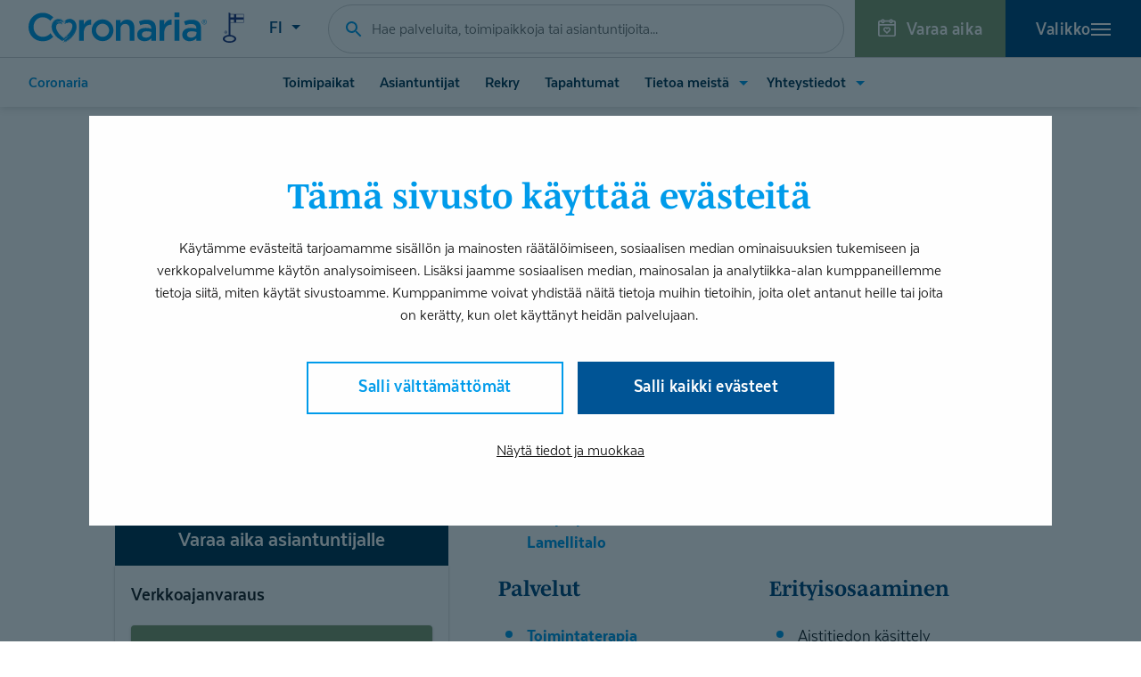

--- FILE ---
content_type: text/html; charset=UTF-8
request_url: https://www.coronaria.fi/asiantuntijat/aino-salminen/
body_size: 21481
content:
<!DOCTYPE html>
<html lang="fi" class="no-js">
<head>
  <meta charset="UTF-8">
  <meta name="viewport" content="width=device-width, initial-scale=1">
  <link rel="profile" href="https://gmpg.org/xfn/11">
  <meta name="facebook-domain-verification" content="gkb7l3ndxgde7rkuinqylup3bsni0n" />
  <link rel="preload" href="/wp-content/themes/coronaria/dist/fonts/textanarrow-book-webfont.woff2" as="font" type="font/woff2" crossorigin>
  <link rel="preload" href="/wp-content/themes/coronaria/dist/fonts/textanarrow-bold-webfont.woff2" as="font" type="font/woff2" crossorigin>
  <link rel="preload" href="/wp-content/themes/coronaria/dist/fonts/textanarrow-heavy-webfont.woff2" as="font" type="font/woff2" crossorigin>
  <script type="text/javascript" data-cookieconsent="ignore">
	window.dataLayer = window.dataLayer || [];

	function gtag() {
		dataLayer.push(arguments);
	}

	gtag("consent", "default", {
		ad_personalization: "denied",
		ad_storage: "denied",
		ad_user_data: "denied",
		analytics_storage: "denied",
		functionality_storage: "denied",
		personalization_storage: "denied",
		security_storage: "granted",
		wait_for_update: 500,
	});
	gtag("set", "ads_data_redaction", true);
	</script>
<script type="text/javascript" data-cookieconsent="ignore">
		(function (w, d, s, l, i) {
		w[l] = w[l] || [];
		w[l].push({'gtm.start': new Date().getTime(), event: 'gtm.js'});
		var f = d.getElementsByTagName(s)[0], j = d.createElement(s), dl = l !== 'dataLayer' ? '&l=' + l : '';
		j.async = true;
		j.src = 'https://www.googletagmanager.com/gtm.js?id=' + i + dl;
		f.parentNode.insertBefore(j, f);
	})(
		window,
		document,
		'script',
		'dataLayer',
		'GTM-NXTPXFM'
	);
</script>
<script type="text/javascript"
		id="Cookiebot"
		src="https://consent.cookiebot.com/uc.js"
		data-implementation="wp"
		data-cbid="3a99eba6-755e-4f08-b217-aa3b5532685c"
						data-culture="FI"
				data-blockingmode="auto"
	></script>
<meta name='robots' content='index, follow, max-image-preview:large, max-snippet:-1, max-video-preview:-1' />
	<style>img:is([sizes="auto" i], [sizes^="auto," i]) { contain-intrinsic-size: 3000px 1500px }</style>
	<script>
window.dataLayer = window.dataLayer || [];
window.dataLayer.push({
    'event': 'view_meta_push',
    'viewMeta': {
        'postType': 'employee',
        'siteName': 'coronaria'
    }
});
</script>
	<title>Aino Salminen | Toimintaterapeutti | Coronaria</title>
	<link rel="canonical" href="https://www.coronaria.fi/asiantuntijat/aino-salminen/" />
	<meta property="og:locale" content="fi_FI" />
	<meta property="og:type" content="article" />
	<meta property="og:title" content="Aino Salminen | Toimintaterapeutti | Coronaria" />
	<meta property="og:description" content="Työskentelen toimintaterapeuttina Oulun alueella, Haapavedellä sekä Oulaisissa. Asiakaskuntani koostuu pääasiassa lapsista, nuorista sekä nuorista aikuisista, joilla erilaiset neuropsykiatriset ja/tai" />
	<meta property="og:url" content="https://www.coronaria.fi/asiantuntijat/aino-salminen/" />
	<meta property="og:site_name" content="Coronaria" />
	<meta property="article:publisher" content="https://fi-fi.facebook.com/coronaria/" />
	<meta property="article:modified_time" content="2026-01-08T07:38:13+00:00" />
	<meta property="og:image" content="https://www.coronaria.fi/wp-content/uploads/2025/03/f1a78010-35f5-11eb-9fca-11b34f745651-720x720.jpeg" />
	<meta property="og:image:width" content="720" />
	<meta property="og:image:height" content="720" />
	<meta property="og:image:type" content="image/jpeg" />
	<meta name="twitter:card" content="summary_large_image" />
	<meta name="twitter:title" content="Aino Salminen | Toimintaterapeutti | Coronaria" />
	<meta name="twitter:description" content="Työskentelen toimintaterapeuttina Oulun alueella, Haapavedellä sekä Oulaisissa. Asiakaskuntani koostuu pääasiassa lapsista, nuorista sekä nuorista aikuisista, joilla erilaiset neuropsykiatriset ja/tai" />
	<meta name="twitter:site" content="@coronariafi" />
	<script type="application/ld+json" class="yoast-schema-graph">{"@context":"https://schema.org","@graph":[{"@type":"WebPage","@id":"https://www.coronaria.fi/asiantuntijat/aino-salminen/","url":"https://www.coronaria.fi/asiantuntijat/aino-salminen/","name":"Aino Salminen | Coronaria","isPartOf":{"@id":"https://www.coronaria.fi/#website"},"primaryImageOfPage":{"@id":"https://www.coronaria.fi/asiantuntijat/aino-salminen/#primaryimage"},"image":{"@id":"https://www.coronaria.fi/asiantuntijat/aino-salminen/#primaryimage"},"thumbnailUrl":"https://www.coronaria.fi/wp-content/uploads/2025/03/f1a78010-35f5-11eb-9fca-11b34f745651.jpeg","datePublished":"2020-12-28T08:33:38+00:00","dateModified":"2026-01-08T07:38:13+00:00","breadcrumb":{"@id":"https://www.coronaria.fi/asiantuntijat/aino-salminen/#breadcrumb"},"inLanguage":"fi","potentialAction":[{"@type":"ReadAction","target":["https://www.coronaria.fi/asiantuntijat/aino-salminen/"]}]},{"@type":"ImageObject","inLanguage":"fi","@id":"https://www.coronaria.fi/asiantuntijat/aino-salminen/#primaryimage","url":"https://www.coronaria.fi/wp-content/uploads/2025/03/f1a78010-35f5-11eb-9fca-11b34f745651.jpeg","contentUrl":"https://www.coronaria.fi/wp-content/uploads/2025/03/f1a78010-35f5-11eb-9fca-11b34f745651.jpeg","width":2366,"height":2366},{"@type":"BreadcrumbList","@id":"https://www.coronaria.fi/asiantuntijat/aino-salminen/#breadcrumb","itemListElement":[{"@type":"ListItem","position":1,"name":"Home","item":"https://www.coronaria.fi/"},{"@type":"ListItem","position":2,"name":"Aino Salminen"}]},{"@type":"WebSite","@id":"https://www.coronaria.fi/#website","url":"https://www.coronaria.fi/","name":"Coronaria","description":"100% suomalainen","potentialAction":[{"@type":"SearchAction","target":{"@type":"EntryPoint","urlTemplate":"https://www.coronaria.fi/?s={search_term_string}"},"query-input":{"@type":"PropertyValueSpecification","valueRequired":true,"valueName":"search_term_string"}}],"inLanguage":"fi"},{"@type":"Person","name":"Aino Salminen","jobTitle":"Toimintaterapeutti","worksFor":[{"@type":"MedicalBusiness","name":"Coronaria kuntoutus- ja terapiapalvelut Nivala","url":"https://www.coronaria.fi/toimipaikat/coronaria-kuntoutus-ja-terapiapalvelut-nivala/","address":{"streetAddress":"Kalliontie 18","addressLocality":"Nivala","postalCode":"85500","@type":"PostalAddress","addressCountry":"FI"}},{"@type":"MedicalBusiness","name":"Coronaria kuntoutus- ja terapiapalvelut Ylivieska","url":"https://www.coronaria.fi/toimipaikat/coronaria-kuntoutus-ja-terapiapalvelut-ylivieska/","address":{"streetAddress":"Kauppakatu 9 LH 1-2","addressLocality":"Ylivieska","postalCode":"84100","@type":"PostalAddress","addressCountry":"FI"}},{"@type":"MedicalBusiness","name":"Coronaria kuntoutus- ja terapiapalvelut Oulu - Lamellitalo","url":"https://www.coronaria.fi/toimipaikat/coronaria-kuntoutus-ja-terapiapalvelut-lamellitalo/","address":{"streetAddress":"Kajaanintie 48 A-B","addressLocality":"Oulu","postalCode":"90220","@type":"PostalAddress","addressCountry":"FI"}}],"url":"https://www.coronaria.fi/asiantuntijat/aino-salminen/","image":"https://www.coronaria.fi/wp-content/uploads/2025/03/f1a78010-35f5-11eb-9fca-11b34f745651.jpeg","telephone":"040 677 2657","makesOffer":[{"@type":"Offer","itemOffered":{"@type":"Service","name":"Toimintaterapia","url":"https://www.coronaria.fi/toimintaterapia/"}},{"@type":"Offer","itemOffered":{"@type":"Service","name":"Lasten toimintaterapia","url":"https://www.coronaria.fi/toimintaterapia/lasten-toimintaterapia/"}},{"@type":"Offer","itemOffered":{"@type":"Service","name":"Nuorten toimintaterapia","url":"https://www.coronaria.fi/toimintaterapia/nuorten-toimintaterapia/"}},{"@type":"Offer","itemOffered":{"@type":"Service","name":"Kelan vaativa lääkinnällinen kuntoutus","url":"https://www.coronaria.fi/asiakkaana-kuntoutus-ja-terapiapalveluissa/kuinka-paasta-terapiaan/kelan-vaativa-laakinnallinen-kuntoutus/"}}],"knowsLanguage":["Suomi"],"knowsAbout":["Aistitiedon käsittely","Autismikirjo","Kognitiivinen toimintaterapia","Koulutoimintaterapia","Leikkitaitojen kuntoutus","Luovat terapiamenetelmät","Mielenterveyden haasteet","Neuropsykiatriset haasteet","Näönkäyttö- ja visuaalinen hahmottaminen","Ohjauksellinen toimintaterapia","Sosiaaliset taidot","Tunne- ja itsesäätely"],"areaServed":[{"@type":"City","name":"Alavieska"},{"@type":"City","name":"Haapajärvi"},{"@type":"City","name":"Haapavesi"},{"@type":"City","name":"Ii"},{"@type":"City","name":"Kalajoki"},{"@type":"City","name":"Kempele"},{"@type":"City","name":"Kärsämäki"},{"@type":"City","name":"Liminka"},{"@type":"City","name":"Lumijoki"},{"@type":"City","name":"Merijärvi"},{"@type":"City","name":"Muhos"},{"@type":"City","name":"Nivala"},{"@type":"City","name":"Oulainen"},{"@type":"City","name":"Oulu"},{"@type":"City","name":"Sievi"},{"@type":"City","name":"Tyrnävä"},{"@type":"City","name":"Utajärvi"},{"@type":"City","name":"Ylivieska"}],"potentialAction":[{"@type":"ReserveAction","target":{"@type":"EntryPoint","urlTemplate":"https://ajanvaraus.coronaria.fi/toimintaterapia?filters=f1a78010-35f5-11eb-9fca-11b34f745651","name":"Toimintaterapia"}}]}]}</script>


<script type='application/javascript'  id='pys-version-script'>console.log('PixelYourSite Free version 11.1.5.2');</script>
<link rel='stylesheet' id='wp-block-library-css' href='https://www.coronaria.fi/wp-includes/css/dist/block-library/style.min.css?ver=6.8.3' type='text/css' media='all' />
<style id='wp-block-library-theme-inline-css' type='text/css'>
.wp-block-audio :where(figcaption){color:#555;font-size:13px;text-align:center}.is-dark-theme .wp-block-audio :where(figcaption){color:#ffffffa6}.wp-block-audio{margin:0 0 1em}.wp-block-code{border:1px solid #ccc;border-radius:4px;font-family:Menlo,Consolas,monaco,monospace;padding:.8em 1em}.wp-block-embed :where(figcaption){color:#555;font-size:13px;text-align:center}.is-dark-theme .wp-block-embed :where(figcaption){color:#ffffffa6}.wp-block-embed{margin:0 0 1em}.blocks-gallery-caption{color:#555;font-size:13px;text-align:center}.is-dark-theme .blocks-gallery-caption{color:#ffffffa6}:root :where(.wp-block-image figcaption){color:#555;font-size:13px;text-align:center}.is-dark-theme :root :where(.wp-block-image figcaption){color:#ffffffa6}.wp-block-image{margin:0 0 1em}.wp-block-pullquote{border-bottom:4px solid;border-top:4px solid;color:currentColor;margin-bottom:1.75em}.wp-block-pullquote cite,.wp-block-pullquote footer,.wp-block-pullquote__citation{color:currentColor;font-size:.8125em;font-style:normal;text-transform:uppercase}.wp-block-quote{border-left:.25em solid;margin:0 0 1.75em;padding-left:1em}.wp-block-quote cite,.wp-block-quote footer{color:currentColor;font-size:.8125em;font-style:normal;position:relative}.wp-block-quote:where(.has-text-align-right){border-left:none;border-right:.25em solid;padding-left:0;padding-right:1em}.wp-block-quote:where(.has-text-align-center){border:none;padding-left:0}.wp-block-quote.is-large,.wp-block-quote.is-style-large,.wp-block-quote:where(.is-style-plain){border:none}.wp-block-search .wp-block-search__label{font-weight:700}.wp-block-search__button{border:1px solid #ccc;padding:.375em .625em}:where(.wp-block-group.has-background){padding:1.25em 2.375em}.wp-block-separator.has-css-opacity{opacity:.4}.wp-block-separator{border:none;border-bottom:2px solid;margin-left:auto;margin-right:auto}.wp-block-separator.has-alpha-channel-opacity{opacity:1}.wp-block-separator:not(.is-style-wide):not(.is-style-dots){width:100px}.wp-block-separator.has-background:not(.is-style-dots){border-bottom:none;height:1px}.wp-block-separator.has-background:not(.is-style-wide):not(.is-style-dots){height:2px}.wp-block-table{margin:0 0 1em}.wp-block-table td,.wp-block-table th{word-break:normal}.wp-block-table :where(figcaption){color:#555;font-size:13px;text-align:center}.is-dark-theme .wp-block-table :where(figcaption){color:#ffffffa6}.wp-block-video :where(figcaption){color:#555;font-size:13px;text-align:center}.is-dark-theme .wp-block-video :where(figcaption){color:#ffffffa6}.wp-block-video{margin:0 0 1em}:root :where(.wp-block-template-part.has-background){margin-bottom:0;margin-top:0;padding:1.25em 2.375em}
</style>
<style id='classic-theme-styles-inline-css' type='text/css'>
/*! This file is auto-generated */
.wp-block-button__link{color:#fff;background-color:#32373c;border-radius:9999px;box-shadow:none;text-decoration:none;padding:calc(.667em + 2px) calc(1.333em + 2px);font-size:1.125em}.wp-block-file__button{background:#32373c;color:#fff;text-decoration:none}
</style>
<style id='coronaria-icon-style-inline-css' type='text/css'>
.em-block-icon{font-size:0 !important;max-width:100%;display:inline-block}.em-block-icon svg{color:#009ceb}.em-block-icon.is-display-default,.em-block-icon.is-display-block{display:block}.em-block-icon.is-display-inline{display:inline}.em-block-icon.is-size-default svg{width:2rem;height:2rem}.em-block-icon.is-icon-default{display:none !important}

</style>
<style id='coronaria-link-file-style-inline-css' type='text/css'>
.em-block-link-file{width:100%}.em-block-link-file__link{width:100%;display:flex;align-items:center;gap:.75rem;padding:.25rem;text-decoration:none}.em-block-link-file__icon{flex-shrink:0;display:flex;align-items:center}.em-block-link-file__icon svg{color:#009ceb;width:1.5rem;height:1.5rem}.em-block-link-file__title{font-weight:600}

</style>
<style id='coronaria-links-style-inline-css' type='text/css'>
.em-block-links{display:flex;flex-direction:column;gap:.5rem}.em-block-links>*{width:100%}

</style>
<style id='coronaria-manual-employees-style-inline-css' type='text/css'>


</style>
<style id='coronaria-material-gated-style-inline-css' type='text/css'>


</style>
<style id='coronaria-offices-nearby-style-inline-css' type='text/css'>


</style>
<style id='coronaria-process-style-inline-css' type='text/css'>
.em-block-process{padding-top:1.25rem;position:relative;--process-gap: 2rem;--process-margin: 2rem;--process-start-icon-size: .4375rem;--process-end-icon-size: .4375rem;margin-top:calc(var(--process-margin) + var(--process-start-icon-size));margin-bottom:var(--process-margin)}@media(min-width: 480px){.em-block-process{padding-top:1.75rem}}.em-block-process .em-block-process__progress{width:1px;height:100%;position:absolute;top:0;left:calc(50% - 1px);border-left:1.5px solid #aa7e55;pointer-events:none}.em-block-process .em-block-process__progress::before{content:"";width:100%;height:var(--process-start-icon-size);width:var(--process-start-icon-size);position:absolute;top:calc(-1*var(--process-start-icon-size));left:calc(50% - var(--process-start-icon-size)/2 - 0px);border-radius:50%;background:#aa7e55;pointer-events:none}.em-block-process__items{display:flex;flex-direction:column;gap:var(--process-gap)}

</style>
<style id='coronaria-process-branch-option-style-inline-css' type='text/css'>
.wp-block-coronaria-process-branch-options{display:flex;flex-wrap:wrap;gap:.5rem}.em-block-process-branch-option-button{border:0;border-radius:0;background:none;color:inherit;font:inherit;line-height:normal;overflow:visible;padding:0;-webkit-user-select:none;-moz-user-select:none;-ms-user-select:none;border:1px solid #009ceb;padding:.5rem .75rem;border-radius:3px}.em-block-process-branch-option-button[aria-expanded=true]{background:#009ceb;color:#fff}.em-block-process-branch-option-content{height:0;padding-bottom:0;padding-top:0;visibility:hidden}.em-block-process-branch-option-content[aria-hidden=false]{height:auto;padding-bottom:var(--process-step-padding);padding-top:0;visibility:visible}.process-branch-items:not(:has([aria-hidden=false])){display:none}

</style>
<style id='coronaria-process-branch-options-style-inline-css' type='text/css'>


</style>
<style id='coronaria-process-section-style-inline-css' type='text/css'>
.em-block-process-section{--process-section-padding-top: 2.25rem;--process-section-padding-bottom: 1.5rem;--process-section-padding-x: .75rem;--process-section-gap: 1.25rem;padding:var(--process-section-padding-top) var(--process-section-padding-x) var(--process-section-padding-bottom);margin-top:.5rem;border:1.5px solid #aa7e55;background:#f9f5f2;position:relative;border-radius:3px}@media(min-width: 480px){.em-block-process-section{--process-section-padding-top: 2.375rem;--process-section-padding-bottom: 1.75rem;--process-section-padding-x: 1rem;--process-section-gap: 1.5rem}}.em-block-process-section__title{display:block;width:100%;text-align:center;position:absolute;word-break:break-word;top:0;left:0;z-index:1;transform:translateY(-50%)}.em-block-process-section__title__inner{border-radius:2px;display:inline-block;font-family:"Mencken Std Text","mencken-std-text","Georgia",serif;font-size:1.0625rem;font-weight:600;background:#009ceb;color:#fff;padding:.5rem 1.125rem}.em-block-process-section__items{display:flex;flex-direction:column;gap:calc(.75*var(--process-section-gap))}

</style>
<style id='coronaria-process-step-style-inline-css' type='text/css'>
.em-block-process-step{--process-step-padding: 1.75rem;--process-step-font-size: 1.1875rem;--process-step-heading-font-size: 1.1875rem;position:relative;background:#fff;border-radius:3px;border:1px solid rgba(170,126,85,.625)}.em-block-process-step .block-editor-block-list__layout>:first-child{margin-top:0}.em-block-process-step .block-editor-block-list__layout>:last-child{margin-bottom:0}.em-block-process-step h1,.em-block-process-step h2,.em-block-process-step h3,.em-block-process-step h4,.em-block-process-step h5{font-size:var(--process-step-heading-font-size) !important;margin-bottom:1rem}.em-block-process-step p,.em-block-process-step li{font-size:var(--process-step-font-size) !important}.em-block-process-step:has(.em-block-process-step-header:focus){outline:2px solid #009ceb}.em-block-process-step__title{margin:0 !important;color:#009ceb !important}.em-block-process-step .em-block-process-step-content{height:0;padding-bottom:0;padding-top:0;visibility:hidden;overflow:hidden;padding-left:var(--process-step-padding);padding-right:var(--process-step-padding);transition:padding .2s ease-out}.em-block-process-step .em-block-process-step-content>:first-child{margin-top:0}.em-block-process-step .em-block-process-step-content>:last-child{margin-bottom:0}.em-block-process-step.is-open .em-block-process-step-content{height:auto;padding-bottom:var(--process-step-padding);padding-top:0;visibility:visible}

</style>
<style id='coronaria-process-step-content-style-inline-css' type='text/css'>


</style>
<style id='coronaria-process-step-header-style-inline-css' type='text/css'>
button.em-block-process-step-header{border:0;border-radius:0;background:none;color:inherit;font:inherit;line-height:normal;overflow:visible;padding:0;-webkit-user-select:none;-moz-user-select:none;-ms-user-select:none}.em-block-process-step .em-block-process-step-header{--caret-length: .875rem;position:relative;padding:var(--process-step-padding);width:100%;text-align:left;display:grid;grid-template-columns:minmax(0, 1fr) var(--caret-length);justify-content:space-between;align-items:center;gap:1rem}.em-block-process-step .em-block-process-step-header>*{flex-shrink:0}.em-block-process-step .em-block-process-step-header:focus{outline:0}.em-block-process-step .em-block-process-step-header__content,.em-block-process-step .em-block-process-step-header .block-editor-block-list__layout{flex-grow:1;display:flex;align-items:center;gap:.875rem;width:100%}@media(min-width: 480px){.em-block-process-step .em-block-process-step-header__content,.em-block-process-step .em-block-process-step-header .block-editor-block-list__layout{gap:1rem}}.em-block-process-step .em-block-process-step-header__content>*,.em-block-process-step .em-block-process-step-header .block-editor-block-list__layout>*{flex-shrink:0;margin:0}.em-block-process-step .em-block-process-step-header__content svg,.em-block-process-step .em-block-process-step-header .block-editor-block-list__layout svg{width:1.75rem;height:1.75rem;color:#009ceb}@media(min-width: 480px){.em-block-process-step .em-block-process-step-header__content svg,.em-block-process-step .em-block-process-step-header .block-editor-block-list__layout svg{width:2rem;height:2rem}}.em-block-process-step .em-block-process-step-header__content p,.em-block-process-step .em-block-process-step-header .block-editor-block-list__layout p{font-size:1.5rem !important;line-height:1;margin:-0.2075em 0 0 0 !important;font-weight:600;font-family:"Mencken Std Text","mencken-std-text","Georgia",serif;color:#009ceb;min-width:1.75rem;text-align:center}@media(min-width: 480px){.em-block-process-step .em-block-process-step-header__content p,.em-block-process-step .em-block-process-step-header .block-editor-block-list__layout p{min-width:2rem;font-size:2.25rem !important}}.em-block-process-step .em-block-process-step-header__content h3,.em-block-process-step .em-block-process-step-header__content h2,.em-block-process-step .em-block-process-step-header .block-editor-block-list__layout h3,.em-block-process-step .em-block-process-step-header .block-editor-block-list__layout h2{color:#009ceb !important;width:100%;flex-grow:1;max-width:calc(100% - 3rem)}.em-block-process-step .em-block-process-step-header__caret{position:relative;width:var(--caret-length)}.em-block-process-step .em-block-process-step-header__caret:before,.em-block-process-step .em-block-process-step-header__caret:after{background:#009ceb;content:"";display:block;width:.875rem;height:.125rem;position:absolute;transition:transform .2s}.em-block-process-step .em-block-process-step-header__caret:after{transform:scale(1) rotate(90deg)}.em-block-process-step.is-open .em-block-process-step-header__caret::after{transform:scale(0) rotate(90deg)}.em-block-process-step.is-empty .em-block-process-step-header__caret{display:none}

</style>
<link rel='stylesheet' id='coronaria-employee-search-style-css' href='https://www.coronaria.fi/wp-content/plugins/coronaria-search-ui/build/blocks/employee-search/style-index.css?ver=1.1.0' type='text/css' media='all' />
<style id='growthstack-personalization-style-inline-css' type='text/css'>
.growthstack-personalization-block,.growthstack-personalization-block-end{display:none}
</style>
<style id='growthstack-liana-automation-form-style-inline-css' type='text/css'>
.wp-block-create-block-liana-automation-form{background-color:#21759b;color:#fff;padding:2px}
</style>
<style id='ai-assistant-ai-summary-style-inline-css' type='text/css'>
:root{--emaia-summary-background:#f9f9f9;--emaia-summary-color:var(--color-text,#111);--emaia-summary-padding:2rem;--emaia-border-radius:.5rem;--emaia-list-gap:.5rem;--emaia-summary-transition-duration:.25s;--emaia-summary-transition-easing:ease-in-out;--emaia-summary-content-hidden-max-height:152px}@media(min-width:767px){:root{--emaia-summary-content-hidden-max-height:120px}}.emaia-summary{background:var(--emaia-summary-background);color:var(--emaia-summary-color);padding:var(--emaia-summary-padding);position:relative;interpolate-size:allow-keywords;border-radius:var(--emaia-border-radius);max-width:var(--ess-block-text-width,100%)}.emaia-summary__title{font-size:1.5rem}@media(min-width:767px){.emaia-summary__title{font-size:1.75rem}}.emaia-summary__header{align-items:center;display:flex;gap:.5rem;justify-content:space-between;margin-bottom:1.25rem}.emaia-summary__header h2{margin:0;padding:0}.emaia-summary__info-wrapper{flex-shrink:0;line-height:0;position:relative}.emaia-summary__info-button{--icon-size:1.5rem;--touch-target:2.25rem;align-items:center;background:none;border:0;border-radius:0;border-radius:50%;color:inherit;cursor:pointer;display:inline-flex;font:inherit;height:var(--touch-target);justify-content:center;line-height:normal;line-height:0;min-height:var(--touch-target);min-width:var(--touch-target);overflow:visible;padding:0;transition:opacity .2s;-webkit-user-select:none;user-select:none;width:var(--touch-target)}.emaia-summary__info-button:focus,.emaia-summary__info-button:hover{opacity:1}.emaia-summary__info-button:focus-visible{outline:2px solid currentColor;outline-offset:2px}.emaia-summary__info-button svg{display:block;height:var(--icon-size);height:100%;width:var(--icon-size)}.emaia-summary__tooltip{animation:emaia-tooltip-fade-in .2s var(--emaia-summary-transition-easing);background:#fff;border-radius:6px;box-shadow:0 4px 20px #0000001a,0 1px 3px #00000014;color:#111;font-size:.875rem;line-height:1.5;max-width:90vw;min-width:250px;padding:.75rem 1rem;position:absolute;right:0;top:calc(100% + .25rem);z-index:1000}.emaia-summary__tooltip:before{border:7px solid;border-color:#0000 #0000 #fff;bottom:100%;content:"";filter:drop-shadow(0 -2px 2px rgba(0,0,0,.04));position:absolute;right:.875rem}.emaia-summary__tooltip[hidden]{display:none}.emaia-summary__content{overflow:hidden;position:relative;transition:var(--emaia-summary-transition-duration) var(--emaia-summary-transition-easing)}.emaia-summary__list{margin-block:0;padding-block:0}.emaia-summary__list li{margin-block:0}.emaia-summary__list li+li{margin-top:var(--emaia-list-gap)}.emaia-summary.is-closed .emaia-summary__content{height:var(--emaia-summary-content-hidden-max-height)}.emaia-summary.is-closed .emaia-summary__content:after{background:linear-gradient(#0000,var(--emaia-summary-background));bottom:0;content:"";height:3em;left:0;pointer-events:none;position:absolute;width:100%}.emaia-summary.is-open .emaia-summary__content{height:max-content}.emaia-summary.is-open .emaia-summary__content:after{opacity:0;transition:opacity var(--emaia-summary-transition-duration) var(--emaia-summary-transition-easing)}.emaia-summary__toggle{padding-top:.5rem}@media(min-width:767px){.emaia-summary__toggle{padding-top:1rem}}.emaia-summary__toggle-button{align-items:center;background:none;border:0;border-radius:0;color:inherit;cursor:pointer;display:flex;font:inherit;font-size:1rem;gap:.375rem;line-height:normal;margin-inline:auto;overflow:visible;padding:.5rem;-webkit-user-select:none;user-select:none}.emaia-summary__toggle-button svg{display:block;height:1rem;line-height:0;width:1rem}.emaia-summary__toggle-button[aria-expanded=false] .emaia-summary__toggle-button-hide-icon,.emaia-summary__toggle-button[aria-expanded=false] .emaia-summary__toggle-button-hide-text,.emaia-summary__toggle-button[aria-expanded=true] .emaia-summary__toggle-button-show-icon,.emaia-summary__toggle-button[aria-expanded=true] .emaia-summary__toggle-button-show-text{display:none}@keyframes emaia-tooltip-fade-in{0%{opacity:0;transform:translateY(-4px)}to{opacity:1;transform:translateY(0)}}
</style>
<style id='global-styles-inline-css' type='text/css'>
:root{--wp--preset--aspect-ratio--square: 1;--wp--preset--aspect-ratio--4-3: 4/3;--wp--preset--aspect-ratio--3-4: 3/4;--wp--preset--aspect-ratio--3-2: 3/2;--wp--preset--aspect-ratio--2-3: 2/3;--wp--preset--aspect-ratio--16-9: 16/9;--wp--preset--aspect-ratio--9-16: 9/16;--wp--preset--color--black: #1A2226;--wp--preset--color--cyan-bluish-gray: #abb8c3;--wp--preset--color--white: #fff;--wp--preset--color--pale-pink: #f78da7;--wp--preset--color--vivid-red: #cf2e2e;--wp--preset--color--luminous-vivid-orange: #ff6900;--wp--preset--color--luminous-vivid-amber: #fcb900;--wp--preset--color--light-green-cyan: #7bdcb5;--wp--preset--color--vivid-green-cyan: #00d084;--wp--preset--color--pale-cyan-blue: #8ed1fc;--wp--preset--color--vivid-cyan-blue: #0693e3;--wp--preset--color--vivid-purple: #9b51e0;--wp--preset--color--grey-lightest: #F4F5F5;--wp--preset--color--primary: #009CEB;--wp--preset--color--secondary: #005596;--wp--preset--color--tertiary: #003754;--wp--preset--gradient--vivid-cyan-blue-to-vivid-purple: linear-gradient(135deg,rgba(6,147,227,1) 0%,rgb(155,81,224) 100%);--wp--preset--gradient--light-green-cyan-to-vivid-green-cyan: linear-gradient(135deg,rgb(122,220,180) 0%,rgb(0,208,130) 100%);--wp--preset--gradient--luminous-vivid-amber-to-luminous-vivid-orange: linear-gradient(135deg,rgba(252,185,0,1) 0%,rgba(255,105,0,1) 100%);--wp--preset--gradient--luminous-vivid-orange-to-vivid-red: linear-gradient(135deg,rgba(255,105,0,1) 0%,rgb(207,46,46) 100%);--wp--preset--gradient--very-light-gray-to-cyan-bluish-gray: linear-gradient(135deg,rgb(238,238,238) 0%,rgb(169,184,195) 100%);--wp--preset--gradient--cool-to-warm-spectrum: linear-gradient(135deg,rgb(74,234,220) 0%,rgb(151,120,209) 20%,rgb(207,42,186) 40%,rgb(238,44,130) 60%,rgb(251,105,98) 80%,rgb(254,248,76) 100%);--wp--preset--gradient--blush-light-purple: linear-gradient(135deg,rgb(255,206,236) 0%,rgb(152,150,240) 100%);--wp--preset--gradient--blush-bordeaux: linear-gradient(135deg,rgb(254,205,165) 0%,rgb(254,45,45) 50%,rgb(107,0,62) 100%);--wp--preset--gradient--luminous-dusk: linear-gradient(135deg,rgb(255,203,112) 0%,rgb(199,81,192) 50%,rgb(65,88,208) 100%);--wp--preset--gradient--pale-ocean: linear-gradient(135deg,rgb(255,245,203) 0%,rgb(182,227,212) 50%,rgb(51,167,181) 100%);--wp--preset--gradient--electric-grass: linear-gradient(135deg,rgb(202,248,128) 0%,rgb(113,206,126) 100%);--wp--preset--gradient--midnight: linear-gradient(135deg,rgb(2,3,129) 0%,rgb(40,116,252) 100%);--wp--preset--font-size--small: 13px;--wp--preset--font-size--medium: 20px;--wp--preset--font-size--large: 36px;--wp--preset--font-size--x-large: 42px;--wp--preset--font-size--regular: 16px;--wp--preset--spacing--20: 0.44rem;--wp--preset--spacing--30: 0.67rem;--wp--preset--spacing--40: 1rem;--wp--preset--spacing--50: 1.5rem;--wp--preset--spacing--60: 2.25rem;--wp--preset--spacing--70: 3.38rem;--wp--preset--spacing--80: 5.06rem;--wp--preset--shadow--natural: 6px 6px 9px rgba(0, 0, 0, 0.2);--wp--preset--shadow--deep: 12px 12px 50px rgba(0, 0, 0, 0.4);--wp--preset--shadow--sharp: 6px 6px 0px rgba(0, 0, 0, 0.2);--wp--preset--shadow--outlined: 6px 6px 0px -3px rgba(255, 255, 255, 1), 6px 6px rgba(0, 0, 0, 1);--wp--preset--shadow--crisp: 6px 6px 0px rgba(0, 0, 0, 1);}:where(.is-layout-flex){gap: 0.5em;}:where(.is-layout-grid){gap: 0.5em;}body .is-layout-flex{display: flex;}.is-layout-flex{flex-wrap: wrap;align-items: center;}.is-layout-flex > :is(*, div){margin: 0;}body .is-layout-grid{display: grid;}.is-layout-grid > :is(*, div){margin: 0;}:where(.wp-block-columns.is-layout-flex){gap: 2em;}:where(.wp-block-columns.is-layout-grid){gap: 2em;}:where(.wp-block-post-template.is-layout-flex){gap: 1.25em;}:where(.wp-block-post-template.is-layout-grid){gap: 1.25em;}.has-black-color{color: var(--wp--preset--color--black) !important;}.has-cyan-bluish-gray-color{color: var(--wp--preset--color--cyan-bluish-gray) !important;}.has-white-color{color: var(--wp--preset--color--white) !important;}.has-pale-pink-color{color: var(--wp--preset--color--pale-pink) !important;}.has-vivid-red-color{color: var(--wp--preset--color--vivid-red) !important;}.has-luminous-vivid-orange-color{color: var(--wp--preset--color--luminous-vivid-orange) !important;}.has-luminous-vivid-amber-color{color: var(--wp--preset--color--luminous-vivid-amber) !important;}.has-light-green-cyan-color{color: var(--wp--preset--color--light-green-cyan) !important;}.has-vivid-green-cyan-color{color: var(--wp--preset--color--vivid-green-cyan) !important;}.has-pale-cyan-blue-color{color: var(--wp--preset--color--pale-cyan-blue) !important;}.has-vivid-cyan-blue-color{color: var(--wp--preset--color--vivid-cyan-blue) !important;}.has-vivid-purple-color{color: var(--wp--preset--color--vivid-purple) !important;}.has-black-background-color{background-color: var(--wp--preset--color--black) !important;}.has-cyan-bluish-gray-background-color{background-color: var(--wp--preset--color--cyan-bluish-gray) !important;}.has-white-background-color{background-color: var(--wp--preset--color--white) !important;}.has-pale-pink-background-color{background-color: var(--wp--preset--color--pale-pink) !important;}.has-vivid-red-background-color{background-color: var(--wp--preset--color--vivid-red) !important;}.has-luminous-vivid-orange-background-color{background-color: var(--wp--preset--color--luminous-vivid-orange) !important;}.has-luminous-vivid-amber-background-color{background-color: var(--wp--preset--color--luminous-vivid-amber) !important;}.has-light-green-cyan-background-color{background-color: var(--wp--preset--color--light-green-cyan) !important;}.has-vivid-green-cyan-background-color{background-color: var(--wp--preset--color--vivid-green-cyan) !important;}.has-pale-cyan-blue-background-color{background-color: var(--wp--preset--color--pale-cyan-blue) !important;}.has-vivid-cyan-blue-background-color{background-color: var(--wp--preset--color--vivid-cyan-blue) !important;}.has-vivid-purple-background-color{background-color: var(--wp--preset--color--vivid-purple) !important;}.has-black-border-color{border-color: var(--wp--preset--color--black) !important;}.has-cyan-bluish-gray-border-color{border-color: var(--wp--preset--color--cyan-bluish-gray) !important;}.has-white-border-color{border-color: var(--wp--preset--color--white) !important;}.has-pale-pink-border-color{border-color: var(--wp--preset--color--pale-pink) !important;}.has-vivid-red-border-color{border-color: var(--wp--preset--color--vivid-red) !important;}.has-luminous-vivid-orange-border-color{border-color: var(--wp--preset--color--luminous-vivid-orange) !important;}.has-luminous-vivid-amber-border-color{border-color: var(--wp--preset--color--luminous-vivid-amber) !important;}.has-light-green-cyan-border-color{border-color: var(--wp--preset--color--light-green-cyan) !important;}.has-vivid-green-cyan-border-color{border-color: var(--wp--preset--color--vivid-green-cyan) !important;}.has-pale-cyan-blue-border-color{border-color: var(--wp--preset--color--pale-cyan-blue) !important;}.has-vivid-cyan-blue-border-color{border-color: var(--wp--preset--color--vivid-cyan-blue) !important;}.has-vivid-purple-border-color{border-color: var(--wp--preset--color--vivid-purple) !important;}.has-vivid-cyan-blue-to-vivid-purple-gradient-background{background: var(--wp--preset--gradient--vivid-cyan-blue-to-vivid-purple) !important;}.has-light-green-cyan-to-vivid-green-cyan-gradient-background{background: var(--wp--preset--gradient--light-green-cyan-to-vivid-green-cyan) !important;}.has-luminous-vivid-amber-to-luminous-vivid-orange-gradient-background{background: var(--wp--preset--gradient--luminous-vivid-amber-to-luminous-vivid-orange) !important;}.has-luminous-vivid-orange-to-vivid-red-gradient-background{background: var(--wp--preset--gradient--luminous-vivid-orange-to-vivid-red) !important;}.has-very-light-gray-to-cyan-bluish-gray-gradient-background{background: var(--wp--preset--gradient--very-light-gray-to-cyan-bluish-gray) !important;}.has-cool-to-warm-spectrum-gradient-background{background: var(--wp--preset--gradient--cool-to-warm-spectrum) !important;}.has-blush-light-purple-gradient-background{background: var(--wp--preset--gradient--blush-light-purple) !important;}.has-blush-bordeaux-gradient-background{background: var(--wp--preset--gradient--blush-bordeaux) !important;}.has-luminous-dusk-gradient-background{background: var(--wp--preset--gradient--luminous-dusk) !important;}.has-pale-ocean-gradient-background{background: var(--wp--preset--gradient--pale-ocean) !important;}.has-electric-grass-gradient-background{background: var(--wp--preset--gradient--electric-grass) !important;}.has-midnight-gradient-background{background: var(--wp--preset--gradient--midnight) !important;}.has-small-font-size{font-size: var(--wp--preset--font-size--small) !important;}.has-medium-font-size{font-size: var(--wp--preset--font-size--medium) !important;}.has-large-font-size{font-size: var(--wp--preset--font-size--large) !important;}.has-x-large-font-size{font-size: var(--wp--preset--font-size--x-large) !important;}
:where(.wp-block-post-template.is-layout-flex){gap: 1.25em;}:where(.wp-block-post-template.is-layout-grid){gap: 1.25em;}
:where(.wp-block-columns.is-layout-flex){gap: 2em;}:where(.wp-block-columns.is-layout-grid){gap: 2em;}
:root :where(.wp-block-pullquote){font-size: 1.5em;line-height: 1.6;}
</style>
<link rel='stylesheet' id='cor-style-css' href='https://www.coronaria.fi/wp-content/themes/coronaria/dist/styles/main.css?ver=4a8b176b' type='text/css' media='all' />
<link rel='stylesheet' id='em-packages-coronaria-css' href='https://www.coronaria.fi/wp-content/plugins/coronaria-search-ui/build-packages-coronaria/index.css?ver=1768544184' type='text/css' media='all' />
<script type="text/javascript" id="em-blocks-js-data-js-extra" data-cookieconsent="ignore">
/* <![CDATA[ */
var emBlocksData = {"baseUrl":"https:\/\/www.coronaria.fi\/","adminAjaxUrl":"https:\/\/www.coronaria.fi\/wp-admin\/admin-ajax.php","currentLangSlug":"fi"};
/* ]]> */
</script>
<script type="text/javascript" id="em-coronaria-search-js-data-js-extra" data-cookieconsent="ignore">
/* <![CDATA[ */
var emCoronariaSearchData = {"baseUrl":"https:\/\/www.coronaria.fi\/","adminAjaxUrl":"https:\/\/www.coronaria.fi\/wp-admin\/admin-ajax.php","currentLangSlug":"fi"};
/* ]]> */
</script>
<script type="text/javascript" id="jquery-core-js-extra" data-cookieconsent="ignore">
/* <![CDATA[ */
var pysFacebookRest = {"restApiUrl":"https:\/\/www.coronaria.fi\/wp-json\/pys-facebook\/v1\/event","debug":""};
/* ]]> */
</script>
<script src="https://www.coronaria.fi/wp-includes/js/jquery/jquery.min.js?ver=3.7.1" id="jquery-core-js" data-cookieconsent="ignore"></script>
<script src="https://www.coronaria.fi/wp-includes/js/jquery/jquery-migrate.min.js?ver=3.4.1" id="jquery-migrate-js" data-cookieconsent="ignore"></script>
<script id="cor-ab-testing-js" data-cookieconsent="statistics" type="module" src="https://www.coronaria.fi/wp-content/themes/coronaria/assets/scripts/ab-testing/ab-testing.js?ver=1768544166"></script><script src="https://www.coronaria.fi/wp-content/plugins/pixelyoursite/dist/scripts/jquery.bind-first-0.2.3.min.js?ver=0.2.3" id="jquery-bind-first-js"></script>
<script data-cookieconsent="true" src="https://www.coronaria.fi/wp-content/plugins/pixelyoursite/dist/scripts/js.cookie-2.1.3.min.js?ver=2.1.3" id="js-cookie-pys-js"></script>
<script src="https://www.coronaria.fi/wp-content/plugins/pixelyoursite/dist/scripts/tld.min.js?ver=2.3.1" id="js-tld-js"></script>
<script type="text/javascript" id="pys-js-extra" data-cookieconsent="ignore">
/* <![CDATA[ */
var pysOptions = {"staticEvents":{"facebook":{"init_event":[{"delay":0,"type":"static","ajaxFire":false,"name":"PageView","pixelIds":["305132933298337"],"eventID":"bb2e0fc3-e197-4998-ad5f-5031fbd9296c","params":{"page_title":"Aino Salminen","post_type":"employee","post_id":1771131,"plugin":"PixelYourSite","user_role":"guest","event_url":"www.coronaria.fi\/asiantuntijat\/aino-salminen\/"},"e_id":"init_event","ids":[],"hasTimeWindow":false,"timeWindow":0,"woo_order":"","edd_order":""}]}},"dynamicEvents":{"automatic_event_form":{"facebook":{"delay":0,"type":"dyn","name":"Form","pixelIds":["305132933298337"],"eventID":"71988fc3-7bb0-4dbd-aeba-03974d8a013c","params":{"page_title":"Aino Salminen","post_type":"employee","post_id":1771131,"plugin":"PixelYourSite","user_role":"guest","event_url":"www.coronaria.fi\/asiantuntijat\/aino-salminen\/"},"e_id":"automatic_event_form","ids":[],"hasTimeWindow":false,"timeWindow":0,"woo_order":"","edd_order":""}},"automatic_event_download":{"facebook":{"delay":0,"type":"dyn","name":"Download","extensions":["","doc","exe","js","pdf","ppt","tgz","zip","xls"],"pixelIds":["305132933298337"],"eventID":"bf90d99b-4a65-482c-81a7-acc8d706c631","params":{"page_title":"Aino Salminen","post_type":"employee","post_id":1771131,"plugin":"PixelYourSite","user_role":"guest","event_url":"www.coronaria.fi\/asiantuntijat\/aino-salminen\/"},"e_id":"automatic_event_download","ids":[],"hasTimeWindow":false,"timeWindow":0,"woo_order":"","edd_order":""}}},"triggerEvents":[],"triggerEventTypes":[],"facebook":{"pixelIds":["305132933298337"],"advancedMatching":[],"advancedMatchingEnabled":false,"removeMetadata":false,"wooVariableAsSimple":false,"serverApiEnabled":true,"wooCRSendFromServer":false,"send_external_id":null,"enabled_medical":false,"do_not_track_medical_param":["event_url","post_title","page_title","landing_page","content_name","categories","category_name","tags"],"meta_ldu":false},"debug":"","siteUrl":"https:\/\/www.coronaria.fi","ajaxUrl":"https:\/\/www.coronaria.fi\/wp-admin\/admin-ajax.php","ajax_event":"8d5f452a04","enable_remove_download_url_param":"1","cookie_duration":"7","last_visit_duration":"60","enable_success_send_form":"","ajaxForServerEvent":"1","ajaxForServerStaticEvent":"1","useSendBeacon":"1","send_external_id":"1","external_id_expire":"180","track_cookie_for_subdomains":"1","google_consent_mode":"1","gdpr":{"ajax_enabled":false,"all_disabled_by_api":false,"facebook_disabled_by_api":false,"analytics_disabled_by_api":false,"google_ads_disabled_by_api":false,"pinterest_disabled_by_api":false,"bing_disabled_by_api":false,"reddit_disabled_by_api":false,"externalID_disabled_by_api":false,"facebook_prior_consent_enabled":true,"analytics_prior_consent_enabled":true,"google_ads_prior_consent_enabled":null,"pinterest_prior_consent_enabled":true,"bing_prior_consent_enabled":true,"cookiebot_integration_enabled":true,"cookiebot_facebook_consent_category":"marketing","cookiebot_analytics_consent_category":"statistics","cookiebot_tiktok_consent_category":"marketing","cookiebot_google_ads_consent_category":"marketing","cookiebot_pinterest_consent_category":"marketing","cookiebot_bing_consent_category":"marketing","consent_magic_integration_enabled":false,"real_cookie_banner_integration_enabled":false,"cookie_notice_integration_enabled":false,"cookie_law_info_integration_enabled":false,"analytics_storage":{"enabled":true,"value":"granted","filter":false},"ad_storage":{"enabled":true,"value":"granted","filter":false},"ad_user_data":{"enabled":true,"value":"granted","filter":false},"ad_personalization":{"enabled":true,"value":"granted","filter":false}},"cookie":{"disabled_all_cookie":false,"disabled_start_session_cookie":false,"disabled_advanced_form_data_cookie":false,"disabled_landing_page_cookie":false,"disabled_first_visit_cookie":false,"disabled_trafficsource_cookie":false,"disabled_utmTerms_cookie":false,"disabled_utmId_cookie":false},"tracking_analytics":{"TrafficSource":"direct","TrafficLanding":"undefined","TrafficUtms":[],"TrafficUtmsId":[]},"GATags":{"ga_datalayer_type":"default","ga_datalayer_name":"dataLayerPYS"},"woo":{"enabled":false},"edd":{"enabled":false},"cache_bypass":"1768565255"};
/* ]]> */
</script>
<script src="https://www.coronaria.fi/wp-content/plugins/pixelyoursite/dist/scripts/public.js?ver=11.1.5.2" id="pys-js"></script>

		<link rel="preload" href="/wp-admin/admin-ajax.php?action=vl_search_proto_facets_mock&lang=en&search=?lang=en" as="fetch" crossorigin="anonymous">
			<link rel="preload" href="/wp-admin/admin-ajax.php?action=vl_search_proto_results_mock&page=1&per_page=16&lang=en&search=" as="fetch" crossorigin="anonymous">
		<script data-cookieconsent='ignore'>(function(d){d.className = d.className.replace(/\bno-js\b/,'js')})(document.documentElement);</script>
  <!-- Cookiebot custom scripts -->
  <script>
  try {
    window.addEventListener('CookiebotOnDialogDisplay', function (e) {document.documentElement.classList.add('is-cookie-consent');}, false);
    window.addEventListener('CookiebotOnAccept', function (e) {document.documentElement.classList.remove('is-cookie-consent');}, false);
    window.addEventListener('CookiebotOnDecline', function (e) {document.documentElement.classList.remove('is-cookie-consent');}, false);
  } catch (e) {console.log(e);}
  </script>
  <!-- End Cookiebot custom scripts -->
  <!-- Leadoo: chatbot -->
  <script type="text/javascript" async src="https://bot.leadoo.com/bot/dynamic.js?company=c9edd881" data-cookieconsent="ignore"></script>
  <!-- End Leadoo -->
  <link rel="apple-touch-icon" sizes="180x180"
  href="https://www.coronaria.fi/wp-content/themes/coronaria/dist/favicon/apple-touch-icon.png">
<link rel="icon" type="image/png" sizes="32x32"
  href="https://www.coronaria.fi/wp-content/themes/coronaria/dist/favicon/favicon-32x32.png">
<link rel="icon" type="image/png" sizes="16x16"
  href="https://www.coronaria.fi/wp-content/themes/coronaria/dist/favicon/favicon-16x16.png">
<link rel="manifest" href="https://www.coronaria.fi/wp-content/themes/coronaria/dist/favicon/site.webmanifest">
<link rel="mask-icon" href="https://www.coronaria.fi/wp-content/themes/coronaria/dist/favicon/safari-pinned-tab.svg"
  color="#009ceb">
<link rel="shortcut icon" href="https://www.coronaria.fi/wp-content/themes/coronaria/dist/favicon/favicon.ico">
<meta name="msapplication-TileColor" content="#009ceb">
<meta name="msapplication-config"
  content="https://www.coronaria.fi/wp-content/themes/coronaria/dist/favicon/browserconfig.xml">
<meta name="theme-color" content="#ffffff">
  <link rel="stylesheet" href="https://use.typekit.net/toi5rih.css">
</head>

<body class="wp-singular employee-template-default single single-employee postid-1771131 wp-theme-coronaria front-end site-id-1 is-main-site is-multilingual" data-site-slug="" itemscope itemtype="https://schema.org/WebPage">
<div id="page" class="site has-site-header">
  <a class="skip-to-content" href="#content">Siirry sisältöön</a>
  <header id="masthead" class="header headroom headroom--top headroom--not-bottom headroom--pinned" itemscope itemtype="https://schema.org/WPHeader">

                <div class="network-header" data-header-lang="fi">

          <div class="mobile-search">
            <button class="mobile-search__button" aria-label="Haku" aria-controls="search-modal">
              <svg class="icon icon-search" aria-hidden="true" role="presentation"><use xlink:href="https://www.coronaria.fi/wp-content/themes/coronaria/dist/sprite/sprite.svg?ver=20260116#icon-search"></use></svg>              <svg class="icon icon-close" aria-hidden="true" role="presentation"><use xlink:href="https://www.coronaria.fi/wp-content/themes/coronaria/dist/sprite/sprite.svg?ver=20260116#icon-close"></use></svg>            </button>
          </div>

          <a class="network-title" href="https://www.coronaria.fi/" rel="home" itemprop="headline">
            <img class="network-title__logo" src="https://www.coronaria.fi/wp-content/themes/coronaria/dist/images/coronaria-avainlippu-dark.svg" alt="Coronaria" width="300" height="42" decoding="async" loading="lazy" />
          </a>

          
            
                          <div id="lang-menu" class="lang-menu">
                <button class="lang-menu__button">
                  <span class="button__label">
                    fi                  </span>
                  <span class="icon-wrap"><svg class="icon icon-caret lang-menu__icon button__icon button__icon--right" aria-hidden="true" role="presentation"><use xlink:href="https://www.coronaria.fi/wp-content/themes/coronaria/dist/sprite/sprite.svg?ver=20260116#icon-caret"></use></svg></span>                </button>

                <ul class="lang-menu__items">
                  	<li class="lang-item lang-item-3710 lang-item-en no-translation lang-item-first"><a  lang="en-US" hreflang="en-US" href="https://www.coronaria.fi/en/">en</a></li>
	<li class="lang-item lang-item-3722 lang-item-sv no-translation"><a  lang="sv-SE" hreflang="sv-SE" href="https://www.coronaria.fi/sv/">sv</a></li>
                </ul>
              </div>
            
                      <div data-language="fi" class="js-app-generic-search generic-search generic-search--header" data-type="header">
        <form class="generic-search__form" z-index="-1" disabled>
          <input type="search" class="generic-search__input" name="search_query" placeholder="Hae palveluita, toimipaikkoja tai asiantuntijoita..." value="" disabled>
        </form>
      </div>
            
          
          <div class="network-cta"><a href="https://ajanvaraus.coronaria.fi/" target="_blank" class="network-cta__link track-btn track-btn-booking track-btn-booking-navigation"><span class="icon-wrap"><svg class="icon icon-calendar network-cta__icon button__icon button__icon--left" aria-hidden="true" role="presentation"><use xlink:href="https://www.coronaria.fi/wp-content/themes/coronaria/dist/sprite/sprite.svg?ver=20260116#icon-calendar"></use></svg></span><span class="network-cta__label">Varaa aika</span></a></div>            <button id="network-menu-toggle" class="menu-toggle network-menu-toggle" aria-expanded="false">
    <span class="menu-toggle-icon">
      <span class="bar"></span>
      <span class="bar"></span>
      <span class="bar"></span>
      <span class="bar"></span>
    </span>
              <span class="menu-toggle__label">Valikko</span>
      </button>
  
        </div>

        
<nav class="network-navigation js-network-navigation" aria-label="Ylätason valikko" itemscope itemtype="https://schema.org/SiteNavigationElement">

  <div class="network-navigation__wrapper">

    <!-- <div class="your-coronaria">
      <span class="your-coronaria__label">Sinun Coronaria</span>
    </div> -->

    <ul class="network-navigation__network-items"><li class="only-mobile menu-item-fixed-home"><a href="https://www.coronaria.fi/">Etusivu</a></li><li class="only-mobile menu-item menu-item-type-post_type menu-item-object-page menu-item-1772772"><a href="https://www.coronaria.fi/toimipaikat/">Toimipaikat</a></li>
<li class="only-mobile menu-item menu-item-type-post_type menu-item-object-page menu-item-1772773"><a href="https://www.coronaria.fi/asiantuntijat/">Asiantuntijat</a></li>
<li class="is-services menu-item menu-item-type-custom menu-item-object-custom menu-item-has-children menu-item-57"><a href="#">Palvelut</a><button aria-expanded="false" class="menu-item__link__caret js-menu-caret"><span class="screen-reader-text">Avaa valikko (Palvelut)</span><span class="icon-wrap"><svg class="icon icon-caret" aria-hidden="true" role="presentation"><use xlink:href="https://www.coronaria.fi/wp-content/themes/coronaria/dist/sprite/sprite.svg?ver=20260116#icon-caret"></use></svg></span><span class="icon-wrap"><svg class="icon icon-plus" aria-hidden="true" role="presentation"><use xlink:href="https://www.coronaria.fi/wp-content/themes/coronaria/dist/sprite/sprite.svg?ver=20260116#icon-plus"></use></svg></span><span class="icon-wrap"><svg class="icon icon-minus" aria-hidden="true" role="presentation"><use xlink:href="https://www.coronaria.fi/wp-content/themes/coronaria/dist/sprite/sprite.svg?ver=20260116#icon-minus"></use></svg></span></button>
<ul class="sub-menu">
	<li class="menu-item menu-item-type-custom menu-item-object-custom menu-item-43"><a href="https://www.coronaria.fi/fysioterapia/">Fysioterapia</a></li>
	<li class="menu-item menu-item-type-custom menu-item-object-custom menu-item-137"><a href="https://www.coronaria.fi/hammasklinikka/">Hammasklinikka</a></li>
	<li class="menu-item menu-item-type-custom menu-item-object-custom menu-item-1855954"><a href="https://www.coronaria.fi/kelan-ammatillinen-kuntoutus/">Kelan ammatillinen kuntoutus</a></li>
	<li class="menu-item menu-item-type-custom menu-item-object-custom menu-item-463"><a href="https://www.coronaria.fi/kelan-kuntoutuskurssit-ja-jaksot/">Kelan kuntoutuskurssit ja -jaksot</a></li>
	<li class="menu-item menu-item-type-custom menu-item-object-custom menu-item-1855956"><a href="https://www.coronaria.fi/kelan-vaativa-laakinnallinen-kuntoutus/">Kelan vaativa lääkinnällinen kuntoutus</a></li>
	<li class="menu-item menu-item-type-custom menu-item-object-custom menu-item-1904545"><a href="https://www.coronaria.fi/neurokirjon-palvelut/">Neurokirjon palvelut</a></li>
	<li class="menu-item menu-item-type-custom menu-item-object-custom menu-item-141"><a href="https://www.coronaria.fi/posion-sosiaali-ja-terveyspalvelut/">Posion sosiaali- ja terveyspalvelut</a></li>
	<li class="menu-item menu-item-type-custom menu-item-object-custom menu-item-1907461"><a href="https://www.coronaria.fi/psykiatria/">Psykiatria</a></li>
	<li class="menu-item menu-item-type-custom menu-item-object-custom menu-item-1855934"><a href="https://www.coronaria.fi/psykologia-ja-psykoterapia/">Psykologia ja psykoterapia</a></li>
	<li class="menu-item menu-item-type-custom menu-item-object-custom menu-item-155"><a href="https://www.coronaria.fi/puheterapia/">Puheterapia</a></li>
	<li class="menu-item menu-item-type-post_type menu-item-object-page menu-item-1906807"><a href="https://www.coronaria.fi/senioriklinikka/">Senioriklinikka</a></li>
	<li class="menu-item menu-item-type-custom menu-item-object-custom menu-item-1851771"><a href="https://www.coronaria.fi/sydanklinikka/">Sydänklinikka</a></li>
	<li class="menu-item menu-item-type-custom menu-item-object-custom menu-item-147"><a href="https://www.coronaria.fi/toimintaterapia/">Toimintaterapia</a></li>
	<li class="menu-item menu-item-type-post_type menu-item-object-page menu-item-1906706"><a href="https://www.coronaria.fi/tyoelakekuntoutus/">Työeläkekuntoutus</a></li>
	<li class="menu-item menu-item-type-custom menu-item-object-custom menu-item-135 menu-item-external"><a target="_blank" href="https://coronariatyoterveys.fi/">Työterveyspalvelut</a></li>
	<li class="menu-item menu-item-type-custom menu-item-object-custom menu-item-145"><a href="https://www.coronaria.fi/tahystysklinikka/">Tähystysklinikka</a></li>
	<li class="menu-item menu-item-type-custom menu-item-object-custom menu-item-139"><a href="https://www.coronaria.fi/uniklinikka/">Uniklinikka</a></li>
</ul>
</li>
<li class="menu-item menu-item-type-custom menu-item-object-custom menu-item-has-children menu-item-475"><a href="#">Julkiset palvelut ja yrityksille</a><button aria-expanded="false" class="menu-item__link__caret js-menu-caret"><span class="screen-reader-text">Avaa valikko (Julkiset palvelut ja yrityksille)</span><span class="icon-wrap"><svg class="icon icon-caret" aria-hidden="true" role="presentation"><use xlink:href="https://www.coronaria.fi/wp-content/themes/coronaria/dist/sprite/sprite.svg?ver=20260116#icon-caret"></use></svg></span><span class="icon-wrap"><svg class="icon icon-plus" aria-hidden="true" role="presentation"><use xlink:href="https://www.coronaria.fi/wp-content/themes/coronaria/dist/sprite/sprite.svg?ver=20260116#icon-plus"></use></svg></span><span class="icon-wrap"><svg class="icon icon-minus" aria-hidden="true" role="presentation"><use xlink:href="https://www.coronaria.fi/wp-content/themes/coronaria/dist/sprite/sprite.svg?ver=20260116#icon-minus"></use></svg></span></button>
<ul class="sub-menu">
	<li class="menu-item menu-item-type-custom menu-item-object-custom menu-item-3632"><a href="https://www.coronaria.fi/julkiset-palvelut/">Julkiset palvelut</a></li>
	<li class="menu-item menu-item-type-custom menu-item-object-custom menu-item-1697064"><a href="https://www.coronaria.fi/julkiset-palvelut/terveys/perusterveydenhuolto/">Perusterveydenhuolto</a></li>
	<li class="menu-item menu-item-type-custom menu-item-object-custom menu-item-213192"><a href="https://www.coronaria.fi/julkiset-palvelut/terveys/erikoissairaanhoito/">Erikoissairaanhoito</a></li>
	<li class="menu-item menu-item-type-custom menu-item-object-custom menu-item-213168"><a href="https://www.coronaria.fi/julkiset-palvelut/terveys/mielen-palvelut/">Mielen palvelut</a></li>
	<li class="menu-item menu-item-type-custom menu-item-object-custom menu-item-1822743"><a href="https://www.coronaria.fi/julkiset-palvelut/terveys/diagnostiikka/">Diagnostiikka</a></li>
	<li class="menu-item menu-item-type-custom menu-item-object-custom menu-item-1822744"><a href="https://www.coronaria.fi/julkiset-palvelut/suun-terveys/">Suun terveys</a></li>
	<li class="menu-item menu-item-type-custom menu-item-object-custom menu-item-1823246"><a href="https://www.coronaria.fi/julkiset-palvelut/kuntoutus-ja-terapiapalvelut/">Kuntoutus ja terapia</a></li>
	<li class="menu-item menu-item-type-custom menu-item-object-custom menu-item-65"><a href="https://www.coronaria.fi/yrityksille/">Palvelut yrityksille</a></li>
	<li class="menu-item menu-item-type-custom menu-item-object-custom menu-item-1905871"><a href="https://www.coronaria.fi/palvelut-vakuutusyhtioille/">Palvelut vakuutusyhtiöille</a></li>
</ul>
</li>
</ul>    <div class="network-navigation__site-items-wrap">
      <ul class="network-navigation__site-items"><li class="only-desktop menu-item-fixed-home"><a href="https://www.coronaria.fi/">Etusivu</a></li><li class="only-desktop menu-item menu-item-type-post_type menu-item-object-page menu-item-683"><a href="https://www.coronaria.fi/toimipaikat/">Toimipaikat</a></li>
<li class="only-desktop menu-item menu-item-type-post_type menu-item-object-page menu-item-3720"><a href="https://www.coronaria.fi/asiantuntijat/">Asiantuntijat</a></li>
<li class="menu-item menu-item-type-custom menu-item-object-custom menu-item-1642140"><a href="/rekry/">Rekry</a></li>
<li class="menu-item menu-item-type-post_type menu-item-object-page menu-item-1804678"><a href="https://www.coronaria.fi/tapahtumat/">Tapahtumat</a></li>
<li class="menu-item menu-item-type-custom menu-item-object-custom menu-item-has-children menu-item-35"><a href="#">Tietoa meistä</a><button aria-expanded="false" class="menu-item__link__caret js-menu-caret"><span class="screen-reader-text">Avaa valikko (Tietoa meistä)</span><span class="icon-wrap"><svg class="icon icon-caret" aria-hidden="true" role="presentation"><use xlink:href="https://www.coronaria.fi/wp-content/themes/coronaria/dist/sprite/sprite.svg?ver=20260116#icon-caret"></use></svg></span><span class="icon-wrap"><svg class="icon icon-plus" aria-hidden="true" role="presentation"><use xlink:href="https://www.coronaria.fi/wp-content/themes/coronaria/dist/sprite/sprite.svg?ver=20260116#icon-plus"></use></svg></span><span class="icon-wrap"><svg class="icon icon-minus" aria-hidden="true" role="presentation"><use xlink:href="https://www.coronaria.fi/wp-content/themes/coronaria/dist/sprite/sprite.svg?ver=20260116#icon-minus"></use></svg></span></button>
<ul class="sub-menu">
	<li class="menu-item menu-item-type-taxonomy menu-item-object-category menu-item-79596"><a href="https://www.coronaria.fi/ajankohtaista/">Ajankohtaista</a></li>
	<li class="menu-item menu-item-type-post_type menu-item-object-page menu-item-3474"><a href="https://www.coronaria.fi/tietoa-meista/coronarian-tarina/">Coronarian tarina</a></li>
	<li class="menu-item menu-item-type-post_type menu-item-object-page menu-item-1904749"><a href="https://www.coronaria.fi/tietoa-meista/tapamme-toimia/">Tapamme toimia</a></li>
	<li class="menu-item menu-item-type-post_type menu-item-object-page menu-item-1905147"><a href="https://www.coronaria.fi/sinulla-on-valia-asiakasjulkaisu/">Sinulla on väliä -asiakasjulkaisu</a></li>
	<li class="menu-item menu-item-type-post_type menu-item-object-page menu-item-217275"><a href="https://www.coronaria.fi/coronaria-tili/">Coronaria-tili</a></li>
	<li class="menu-item menu-item-type-post_type menu-item-object-page menu-item-3448"><a href="https://www.coronaria.fi/tietoa-meista/potilasasiamies/">Potilasasiavastaava</a></li>
</ul>
</li>
<li class="menu-item menu-item-type-post_type menu-item-object-page menu-item-has-children menu-item-96684"><a href="https://www.coronaria.fi/yhteystiedot/">Yhteystiedot</a><button aria-expanded="false" class="menu-item__link__caret js-menu-caret"><span class="screen-reader-text">Avaa valikko (Yhteystiedot)</span><span class="icon-wrap"><svg class="icon icon-caret" aria-hidden="true" role="presentation"><use xlink:href="https://www.coronaria.fi/wp-content/themes/coronaria/dist/sprite/sprite.svg?ver=20260116#icon-caret"></use></svg></span><span class="icon-wrap"><svg class="icon icon-plus" aria-hidden="true" role="presentation"><use xlink:href="https://www.coronaria.fi/wp-content/themes/coronaria/dist/sprite/sprite.svg?ver=20260116#icon-plus"></use></svg></span><span class="icon-wrap"><svg class="icon icon-minus" aria-hidden="true" role="presentation"><use xlink:href="https://www.coronaria.fi/wp-content/themes/coronaria/dist/sprite/sprite.svg?ver=20260116#icon-minus"></use></svg></span></button>
<ul class="sub-menu">
	<li class="menu-item menu-item-type-post_type menu-item-object-page menu-item-1638124"><a href="https://www.coronaria.fi/yhteystiedot/">Yhteystiedot</a></li>
	<li class="menu-item menu-item-type-post_type menu-item-object-page menu-item-84512"><a href="https://www.coronaria.fi/yhteystiedot/yritykset-ja-laskutusosoitteet/">Yritykset ja laskutusosoitteet</a></li>
	<li class="menu-item menu-item-type-post_type menu-item-object-page menu-item-96716"><a href="https://www.coronaria.fi/yhteystiedot/hallinto/">Hallinto</a></li>
	<li class="menu-item menu-item-type-post_type menu-item-object-page menu-item-96720"><a href="https://www.coronaria.fi/yhteystiedot/medialle/">Medialle</a></li>
	<li class="menu-item menu-item-type-post_type menu-item-object-page menu-item-96718"><a href="https://www.coronaria.fi/yhteystiedot/palaute/">Palaute</a></li>
</ul>
</li>
</ul><div class="network-cta"><a href="https://ajanvaraus.coronaria.fi/" target="_blank" class="network-cta__link track-btn track-btn-booking track-btn-booking-navigation"><span class="icon-wrap"><svg class="icon icon-calendar network-cta__icon button__icon button__icon--left" aria-hidden="true" role="presentation"><use xlink:href="https://www.coronaria.fi/wp-content/themes/coronaria/dist/sprite/sprite.svg?ver=20260116#icon-calendar"></use></svg></span><span class="network-cta__label">Varaa aika</span></a></div>    </div>
    
  </div>

</nav><!-- #site-menu -->

            
    
      
      <div class="site-header js-site-header">

        <div class="site-header__title">
          <a class="site-header__title__link" href="https://www.coronaria.fi/" rel="home" itemprop="headline">Coronaria</a>
        </div>

          <button id="site-menu-toggle" class="menu-toggle site-menu-toggle" aria-expanded="false">
    <span class="menu-toggle-icon">
      <span class="bar"></span>
      <span class="bar"></span>
      <span class="bar"></span>
      <span class="bar"></span>
    </span>
              <span class="menu-toggle__label">Coronaria</span>
      </button>
          <script>
          // fix menu toggle align
          function cor_fix_site_menu_toggle_align() {
            var menuToggleIcon = document.querySelector('.site-menu-toggle .menu-toggle-icon');
            var menuToggleLabel = document.querySelector('.site-menu-toggle .menu-toggle__label');
            if (menuToggleIcon && menuToggleLabel) {
              if (menuToggleLabel.offsetHeight > 39) {
                menuToggleIcon.style.transform = 'translateY(10px)';
              } else {
                menuToggleIcon.style.transform = 'translateY(1px)';
              }
            }
          }
          cor_fix_site_menu_toggle_align();
          document.addEventListener('DOMContentLoaded', cor_fix_site_menu_toggle_align);
          window.addEventListener('load', cor_fix_site_menu_toggle_align);
          window.addEventListener('resize', cor_fix_site_menu_toggle_align);
        </script>

        
<nav id="site-navigation" class="site-navigation" aria-label="Sivuston valikko" itemscope itemtype="https://schema.org/SiteNavigationElement">

  <ul class="site-navigation__items"><li class="only-desktop menu-item-fixed-home"><a href="https://www.coronaria.fi/">Etusivu</a></li><li class="only-desktop menu-item menu-item-type-post_type menu-item-object-page menu-item-683 menu-item--no-megamenu"><a href="https://www.coronaria.fi/toimipaikat/">Toimipaikat</a></li>
<li class="only-desktop menu-item menu-item-type-post_type menu-item-object-page menu-item-3720 menu-item--no-megamenu"><a href="https://www.coronaria.fi/asiantuntijat/">Asiantuntijat</a></li>
<li class="menu-item menu-item-type-custom menu-item-object-custom menu-item-1642140 menu-item--no-megamenu"><a href="/rekry/">Rekry</a></li>
<li class="menu-item menu-item-type-post_type menu-item-object-page menu-item-1804678 menu-item--no-megamenu"><a href="https://www.coronaria.fi/tapahtumat/">Tapahtumat</a></li>
<li class="menu-item menu-item-type-custom menu-item-object-custom menu-item-has-children menu-item-35 menu-item--no-megamenu"><a href="#">Tietoa meistä</a><button aria-expanded="false" class="menu-item__link__caret js-menu-caret"><span class="screen-reader-text">Avaa valikko (Tietoa meistä)</span><span class="icon-wrap"><svg class="icon icon-caret" aria-hidden="true" role="presentation"><use xlink:href="https://www.coronaria.fi/wp-content/themes/coronaria/dist/sprite/sprite.svg?ver=20260116#icon-caret"></use></svg></span><span class="icon-wrap"><svg class="icon icon-plus" aria-hidden="true" role="presentation"><use xlink:href="https://www.coronaria.fi/wp-content/themes/coronaria/dist/sprite/sprite.svg?ver=20260116#icon-plus"></use></svg></span><span class="icon-wrap"><svg class="icon icon-minus" aria-hidden="true" role="presentation"><use xlink:href="https://www.coronaria.fi/wp-content/themes/coronaria/dist/sprite/sprite.svg?ver=20260116#icon-minus"></use></svg></span></button>
<ul class="sub-menu">
	<li class="menu-item menu-item-type-taxonomy menu-item-object-category menu-item-79596"><a href="https://www.coronaria.fi/ajankohtaista/">Ajankohtaista</a></li>
	<li class="menu-item menu-item-type-post_type menu-item-object-page menu-item-3474"><a href="https://www.coronaria.fi/tietoa-meista/coronarian-tarina/">Coronarian tarina</a></li>
	<li class="menu-item menu-item-type-post_type menu-item-object-page menu-item-1904749"><a href="https://www.coronaria.fi/tietoa-meista/tapamme-toimia/">Tapamme toimia</a></li>
	<li class="menu-item menu-item-type-post_type menu-item-object-page menu-item-1905147"><a href="https://www.coronaria.fi/sinulla-on-valia-asiakasjulkaisu/">Sinulla on väliä -asiakasjulkaisu</a></li>
	<li class="menu-item menu-item-type-post_type menu-item-object-page menu-item-217275"><a href="https://www.coronaria.fi/coronaria-tili/">Coronaria-tili</a></li>
	<li class="menu-item menu-item-type-post_type menu-item-object-page menu-item-3448"><a href="https://www.coronaria.fi/tietoa-meista/potilasasiamies/">Potilasasiavastaava</a></li>
</ul>
</li>
<li class="menu-item menu-item-type-post_type menu-item-object-page menu-item-has-children menu-item-96684 menu-item--no-megamenu"><a href="https://www.coronaria.fi/yhteystiedot/">Yhteystiedot</a><button aria-expanded="false" class="menu-item__link__caret js-menu-caret"><span class="screen-reader-text">Avaa valikko (Yhteystiedot)</span><span class="icon-wrap"><svg class="icon icon-caret" aria-hidden="true" role="presentation"><use xlink:href="https://www.coronaria.fi/wp-content/themes/coronaria/dist/sprite/sprite.svg?ver=20260116#icon-caret"></use></svg></span><span class="icon-wrap"><svg class="icon icon-plus" aria-hidden="true" role="presentation"><use xlink:href="https://www.coronaria.fi/wp-content/themes/coronaria/dist/sprite/sprite.svg?ver=20260116#icon-plus"></use></svg></span><span class="icon-wrap"><svg class="icon icon-minus" aria-hidden="true" role="presentation"><use xlink:href="https://www.coronaria.fi/wp-content/themes/coronaria/dist/sprite/sprite.svg?ver=20260116#icon-minus"></use></svg></span></button>
<ul class="sub-menu">
	<li class="menu-item menu-item-type-post_type menu-item-object-page menu-item-1638124"><a href="https://www.coronaria.fi/yhteystiedot/">Yhteystiedot</a></li>
	<li class="menu-item menu-item-type-post_type menu-item-object-page menu-item-84512"><a href="https://www.coronaria.fi/yhteystiedot/yritykset-ja-laskutusosoitteet/">Yritykset ja laskutusosoitteet</a></li>
	<li class="menu-item menu-item-type-post_type menu-item-object-page menu-item-96716"><a href="https://www.coronaria.fi/yhteystiedot/hallinto/">Hallinto</a></li>
	<li class="menu-item menu-item-type-post_type menu-item-object-page menu-item-96720"><a href="https://www.coronaria.fi/yhteystiedot/medialle/">Medialle</a></li>
	<li class="menu-item menu-item-type-post_type menu-item-object-page menu-item-96718"><a href="https://www.coronaria.fi/yhteystiedot/palaute/">Palaute</a></li>
</ul>
</li>
</ul>
  
</nav><!-- #site-navigation -->

        
      </div>

      
    
  </header><!-- #masthead -->
  <script data-cookieconsent="ignore">
    function cor_fix_header_padding() {
      var header = document.querySelector('#masthead');
      var page = document.querySelector('#page');
      var adminBar = document.querySelector('#wpadminbar');
      var notificaition = document.querySelector('.js-notification');
      if (header && page) {
        var height = header.offsetHeight;
        document.documentElement.style.setProperty('--menu-height', height + 'px');
        if (notificaition) {
          height += notificaition.offsetHeight;
          document.documentElement.style.setProperty('--notification-height', notificaition.offsetHeight + 'px');
        }
        if (adminBar) {
          height += adminBar.offsetHeight;
          document.documentElement.style.setProperty('--admin-bar-height', adminBar.offsetHeight + 'px');
        }
        document.documentElement.style.setProperty('--header-height', height + 'px');
        page.style.paddingTop = height + 'px';
      }
    }
    cor_fix_header_padding();
    document.addEventListener('DOMContentLoaded', cor_fix_header_padding);
    window.addEventListener('load', cor_fix_header_padding);
    window.addEventListener('resize', cor_fix_header_padding);
    window.addEventListener('live-search-open', cor_fix_header_padding);
    window.addEventListener('live-search-closed', cor_fix_header_padding);
    setTimeout(function() {cor_fix_header_padding();}, 250);
    setTimeout(function() {cor_fix_header_padding();}, 1000);
    setTimeout(function() {cor_fix_header_padding();}, 2000);
    setTimeout(function() {cor_fix_header_padding();}, 3000);
    function fixVideoAspectRatios() {
      var iframes = document.querySelectorAll('iframe');
      for (var i = 0; i < iframes.length; i++) {
        var iframe = iframes[i];
        var width = iframe.getAttribute('width');
        var height = iframe.getAttribute('height');
        if (width && height) {
          iframe.setAttribute('style', `aspect-ratio: ${width} / ${height}` );
        }
      }
    };
    fixVideoAspectRatios();
    document.addEventListener('DOMContentLoaded', fixVideoAspectRatios);
    window.addEventListener('resize', fixVideoAspectRatios);
  </script>

  <div id="content" class="site-content" role="main" itemscope itemprop="mainContentOfPage">

    
  <div id="primary" class="primary primary--employee">

    <main id="main" class="main">

      
        
<article id="post-1771131" class="entry entry--employee sidebar-layout sidebar-layout--left post-1771131 employee type-employee status-publish has-post-thumbnail hentry">

  <header class="entry__header">
    <a id="backlink1" href="/asiantuntijat/" class="back-button"><span class="icon-wrap"><svg class="icon icon-chevron" aria-hidden="true" role="presentation"><use xlink:href="https://www.coronaria.fi/wp-content/themes/coronaria/dist/sprite/sprite.svg?ver=20260116#icon-chevron"></use></svg></span> <span class="back-button__label">Takaisin</span></a>  <script>
    var referer_label = 'Asiantuntijahaku';
    var url_identifier = '/asiantuntijat/';
    var backlink = document.getElementById('backlink1');
    if (backlink) {
      if (document.referrer == '' || (url_identifier && document.referrer.indexOf(url_identifier) == (document.referrer.length - url_identifier.length)) || (document.referrer.indexOf(url_identifier + '?') !== -1)) {
        backlink.querySelector('.back-button__label').innerText = referer_label;
      }
      if (document.referrer !== '' && document.referrer.indexOf('www.coronaria.fi') > -1) {
        backlink.setAttribute('href', document.referrer);
      }
    }

  </script>
      <h1 class="entry__title entry__title--employee">Aino Salminen</h1>
          <div class="employee__subtitle">Toimintaterapeutti</div>
      </header>

  <aside class="entry__sidebar wysiwyg">
    <div class="employee__thumbnail employee__thumbnail--image">
      <img alt="Aino Salminen Toimintaterapeutti" class loading="lazy" decoding="async" src="https://www.coronaria.fi/wp-content/uploads/2025/03/f1a78010-35f5-11eb-9fca-11b34f745651-360x360.jpeg" width="360" height="360" srcset="https://www.coronaria.fi/wp-content/uploads/2025/03/f1a78010-35f5-11eb-9fca-11b34f745651-720x720.jpeg 720w, https://www.coronaria.fi/wp-content/uploads/2025/03/f1a78010-35f5-11eb-9fca-11b34f745651-360x360.jpeg 360w" sizes="(min-width: 360px) 360px, 100vw" />    </div>

            <div class="employee__box employee__box--appointment appointments">
          <div class="employee__box__heading">
            <span class="employee__box__heading">
              Varaa aika asiantuntijalle            </span>
          </div>
          <div class="employee__box__content">
                          <p class="appointments__subheading">Verkkoajanvaraus</p>
                        
            
              <div class="appointments__links">

                
                                    <a target="_blank" href="https://ajanvaraus.coronaria.fi/toimintaterapia?filters=f1a78010-35f5-11eb-9fca-11b34f745651" class="appointments__cta robots-appointments-cta track-btn track-btn-booking track-btn-booking-employee-cta">Siirry ajanvaraukseen</a>
                
              </div>

            
            
              <p class="appointments__subheading">Varaa aika puhelimitse</p>

                                              <span class="employee__contact employee__contact--phone"><span class="icon-wrap"><svg class="icon icon-phone" aria-hidden="true" role="presentation"><use xlink:href="https://www.coronaria.fi/wp-content/themes/coronaria/dist/sprite/sprite.svg?ver=20260116#icon-phone"></use></svg></span> <span class="employee__contact__text"><a data-name="Coronaria kuntoutus- ja terapiapalvelut Nivala" href="tel:010 525 8801">010 525 8801</a></span></span>
              
                      </div>
        </div>
    
    
        <div class="employee__box employee__box--contact">
          <div class="employee__box__heading">
            <span class="employee__box__heading">
              Asiantuntijan yhteystiedot            </span>
          </div>
          <div class="employee__box__content">
            <span class="employee__contact employee__contact--phone"><span class="icon-wrap"><svg class="icon icon-phone" aria-hidden="true" role="presentation"><use xlink:href="https://www.coronaria.fi/wp-content/themes/coronaria/dist/sprite/sprite.svg?ver=20260116#icon-phone"></use></svg></span> <span class="employee__contact__text"><a data-name="Aino Salminen" href="tel:040 677 2657">040 677 2657</a></span></span><span class="employee__contact employee__contact--email"><span class="icon-wrap"><svg class="icon icon-email" aria-hidden="true" role="presentation"><use xlink:href="https://www.coronaria.fi/wp-content/themes/coronaria/dist/sprite/sprite.svg?ver=20260116#icon-email"></use></svg></span> <span class="employee__contact__text">etunimi.sukunimi@coronaria.fi</span></span>          </div>
        </div>
        </aside>

  <div class="entry__content wysiwyg">
    <div class="employee__columns">
            <section class="employee__column employee__column--offices robots-employee__column--offices">
        <h2 class="h3">Toimipaikat</h2>
        <ul>
                    <li>
            <a href="https://www.coronaria.fi/toimipaikat/coronaria-kuntoutus-ja-terapiapalvelut-nivala/">Coronaria kuntoutus- ja terapiapalvelut Nivala</a>          </li>
                    <li>
            <a href="https://www.coronaria.fi/toimipaikat/coronaria-kuntoutus-ja-terapiapalvelut-ylivieska/">Coronaria kuntoutus- ja terapiapalvelut Ylivieska</a>          </li>
                    <li>
            <a href="https://www.coronaria.fi/toimipaikat/coronaria-kuntoutus-ja-terapiapalvelut-lamellitalo/">Coronaria kuntoutus- ja terapiapalvelut Oulu - Lamellitalo</a>          </li>
                  </ul>
      </section>
      
              <section class="employee__column employee__column--languages robots-employee__column--languages">
          <h2 class="h3">Kielitaito</h2>
          <ul>
                        <li>
              Suomi            </li>
                      </ul>
        </section>
      
              <section class="employee__column employee__column--services robots-employee__column--services">
          <h2 class="h3">Palvelut</h2>
          <ul>
                        <li>
              <a href="https://www.coronaria.fi/toimintaterapia/">Toimintaterapia</a>            </li>
                        <li>
              <a href="https://www.coronaria.fi/toimintaterapia/lasten-toimintaterapia/">Lasten toimintaterapia</a>            </li>
                        <li>
              <a href="https://www.coronaria.fi/toimintaterapia/nuorten-toimintaterapia/">Nuorten toimintaterapia</a>            </li>
                        <li>
              <a href="https://www.coronaria.fi/asiakkaana-kuntoutus-ja-terapiapalveluissa/kuinka-paasta-terapiaan/kelan-vaativa-laakinnallinen-kuntoutus/">Kelan vaativa lääkinnällinen kuntoutus</a>            </li>
                      </ul>
        </section>
      
              <section class="employee__column employee__column--expertise robots-employee__column--expertise">
          <h2 class="h3">Erityisosaaminen</h2>
          <ul>
                        <li>
              Aistitiedon käsittely            </li>
                        <li>
              Autismikirjo            </li>
                        <li>
              Kognitiivinen toimintaterapia            </li>
                        <li>
              Koulutoimintaterapia            </li>
                        <li>
              Leikkitaitojen kuntoutus            </li>
                        <li>
              Luovat terapiamenetelmät            </li>
                        <li>
              Mielenterveyden haasteet            </li>
                        <li>
              Neuropsykiatriset haasteet            </li>
                        <li>
              Näönkäyttö- ja visuaalinen hahmottaminen            </li>
                        <li>
              Ohjauksellinen toimintaterapia            </li>
                        <li>
              Sosiaaliset taidot            </li>
                        <li>
              Tunne- ja itsesäätely            </li>
                      </ul>
        </section>
          </div>
    <p>Työskentelen toimintaterapeuttina Oulun alueella, Haapavedellä sekä Oulaisissa. Asiakaskuntani koostuu pääasiassa lapsista, nuorista sekä nuorista aikuisista, joilla erilaiset neuropsykiatriset ja/tai mielenterveydelliset tekijät haastavat arjessa osallistumista esimerkiksi opiskelua, sosiaalista osallistumista tai elämänhallintaa.</p>
<p>Olen valmistunut toimintaterapeutiksi loppuvuodesta 2020 Oulun ammattikorkeakoulusta. Aikaisemmalta koulutukseltani olen lastenohjaaja, jonka kautta minulle on kertynyt kokemusta lasten ja perheiden parissa tehtävästä työstä.</p>
<p>Minulle on tärkeää asiakkaan aito ja yksilöllinen kohtaaminen sekä asiakkaalle merkityksellisten toimintojen huomioiminen. Työssäni minulle tärkeitä arvoja ovat yhdenvertaisuus sekä luovuus.</p>
          <h2 class="h3">Koulutukset</h2>
      <p>Toimintaterapeutti 2020<br />
Lastenohjaaja 2016</p>
<p>Tunnesäätelyn aggressionhallinnan aakkoset 06/2021<br />
Sensorisen integraation perusteet, johdanto A- osa 02/2022<br />
Neuropsykiatrisen lapsen kuntoutus ja perheen voimavaraistaminen 05/2022<br />
Voimauttavan valokuvan ammattilliset perusteet 04/2024</p>
      </div>

</article>
        
    <div class="employee-employees">
    <div class="employee-employees__container">
      <h2>Lisää hakuasi vastaavia asiantuntijoita</h2>
      <div
        class="js-ajax-container search__container"
        data-cor-ajax-container="1"
      >
        <div class="search__content js-grid">
          
  <article id="card-1806687" class="card js-card card--list employee post-1806687 type-employee status-publish has-post-thumbnail hentry" data-post-id="1806687">

        <a class="card__link track-card track-card-employee" href="https://www.coronaria.fi/asiantuntijat/alina-heikkila/" >
      <span class="screen-reader-text">Alina Palovaara</span>
    </a>
    
    <div class="card__wrap">

    <span class="card__thumbnail card__thumbnail--type-employee" tabindex="-1" aria-hidden="true" ><img alt="Alina Palovaara Toimintaterapeutti" class loading="lazy" decoding="async" src="https://www.coronaria.fi/wp-content/uploads/2025/03/2f21e0bb-9c77-11ed-bbfc-0050569b2d10-250x250.jpeg" width="250" height="250" srcset="https://www.coronaria.fi/wp-content/uploads/2025/03/2f21e0bb-9c77-11ed-bbfc-0050569b2d10-250x250.jpeg 250w" sizes="(min-width: 720px) 170px, 100vw" /></span>
    <div class="card__content">

            <header class="card__header">
        <h2 class="card__title">Alina Palovaara</h2>
        <span class="card__subtitle">Toimintaterapeutti</span>      </header>

              <div class="card__details">
          <p class="card__offices">
            <span>Coronaria kuntoutus- ja terapiapalvelut Oulu - Lamellitalo</span>           </p>
        </div>
            
      
      
      
      
      
      
    </div>

    </div><!-- .card__wrap -->

  </article>

  
  <article id="card-1884959" class="card js-card card--list employee post-1884959 type-employee status-publish has-post-thumbnail hentry" data-post-id="1884959">

        <a class="card__link track-card track-card-employee" href="https://www.coronaria.fi/asiantuntijat/anne-savukoski/" >
      <span class="screen-reader-text">Anne Savukoski</span>
    </a>
    
    <div class="card__wrap">

    <span class="card__thumbnail card__thumbnail--type-employee" tabindex="-1" aria-hidden="true" ><img alt="Anne Savukoski Palvelupäällikkö" class loading="lazy" decoding="async" src="https://www.coronaria.fi/wp-content/uploads/2025/04/9c16ea2f-928e-11ef-b89b-005056ba0765-250x250.jpeg" width="250" height="250" srcset="https://www.coronaria.fi/wp-content/uploads/2025/04/9c16ea2f-928e-11ef-b89b-005056ba0765-250x250.jpeg 250w" sizes="(min-width: 720px) 170px, 100vw" /></span>
    <div class="card__content">

            <header class="card__header">
        <h2 class="card__title">Anne Savukoski</h2>
        <span class="card__subtitle">Palvelupäällikkö</span>      </header>

              <div class="card__details">
          <p class="card__offices">
            <span>Coronaria kuntoutus- ja terapiapalvelut Raahe</span> <span>Coronaria kuntoutus- ja terapiapalvelut Nivala</span> <span>Coronaria kuntoutus- ja terapiapalvelut Ylivieska</span> <span>Coronaria kuntoutus- ja terapiapalvelut Kalajoki - Spa Hotel Sani</span> <span>Coronaria kuntoutus- ja terapiapalvelut Oulainen - Taukokangas</span>           </p>
        </div>
            
      
      
      
      
      
      
    </div>

    </div><!-- .card__wrap -->

  </article>

  
  <article id="card-1851497" class="card js-card card--list employee post-1851497 type-employee status-publish has-post-thumbnail hentry" data-post-id="1851497">

        <a class="card__link track-card track-card-employee" href="https://www.coronaria.fi/asiantuntijat/anne-vehkapera/" >
      <span class="screen-reader-text">Anne Vehkaperä</span>
    </a>
    
    <div class="card__wrap">

    <span class="card__thumbnail card__thumbnail--type-employee" tabindex="-1" aria-hidden="true" ><img alt="Anne Vehkaperä Puheterapeutti" class loading="lazy" decoding="async" src="https://www.coronaria.fi/wp-content/uploads/2025/03/ca6c9878-7567-11ea-8c70-02004c4f4f50-250x250.jpeg" width="250" height="250" srcset="https://www.coronaria.fi/wp-content/uploads/2025/03/ca6c9878-7567-11ea-8c70-02004c4f4f50-250x250.jpeg 250w" sizes="(min-width: 720px) 170px, 100vw" /></span>
    <div class="card__content">

            <header class="card__header">
        <h2 class="card__title">Anne Vehkaperä</h2>
        <span class="card__subtitle">Puheterapeutti</span>      </header>

              <div class="card__details">
          <p class="card__offices">
            <span>Coronaria kuntoutus- ja terapiapalvelut Oulu - Sammakkotalo</span> <span>Coronaria kuntoutus- ja terapiapalvelut Oulu - Lamellitalo</span>           </p>
        </div>
            
      
      
      
      
      
      
    </div>

    </div><!-- .card__wrap -->

  </article>

  
  <article id="card-1813193" class="card js-card card--list employee post-1813193 type-employee status-publish hentry" data-post-id="1813193">

        <a class="card__link track-card track-card-employee" href="https://www.coronaria.fi/asiantuntijat/anneli-korhonen/" >
      <span class="screen-reader-text">Anneli Korhonen</span>
    </a>
    
    <div class="card__wrap">

    <span class="card__thumbnail card__thumbnail--type-employee card__thumbnail--fallback" tabindex="-1" aria-hidden="true" ></span>
    <div class="card__content">

            <header class="card__header">
        <h2 class="card__title">Anneli Korhonen</h2>
        <span class="card__subtitle">Puheterapeutti</span>      </header>

              <div class="card__details">
          <p class="card__offices">
            <span>Coronaria kuntoutus- ja terapiapalvelut Raahe</span> <span>Coronaria kuntoutus- ja terapiapalvelut Oulu - Lamellitalo</span>           </p>
        </div>
            
      
      
      
      
      
      
    </div>

    </div><!-- .card__wrap -->

  </article>

          </div>
      </div>
      <a id="backlink2" href="/asiantuntijat/" class="back-button"><span class="icon-wrap"><svg class="icon icon-chevron" aria-hidden="true" role="presentation"><use xlink:href="https://www.coronaria.fi/wp-content/themes/coronaria/dist/sprite/sprite.svg?ver=20260116#icon-chevron"></use></svg></span> <span class="back-button__label">Takaisin</span></a>  <script>
    var referer_label = 'Asiantuntijahaku';
    var url_identifier = '/asiantuntijat/';
    var backlink = document.getElementById('backlink2');
    if (backlink) {
      if (document.referrer == '' || (url_identifier && document.referrer.indexOf(url_identifier) == (document.referrer.length - url_identifier.length)) || (document.referrer.indexOf(url_identifier + '?') !== -1)) {
        backlink.querySelector('.back-button__label').innerText = referer_label;
      }
      if (document.referrer !== '' && document.referrer.indexOf('www.coronaria.fi') > -1) {
        backlink.setAttribute('href', document.referrer);
      }
    }

  </script>
      </div>
  </div>
  
  

      
    </main><!-- #main -->

  </div><!-- #primary -->


  </div><!-- #content -->

  
    
    <footer id="colophon" class="site-footer" itemscope itemtype="https://schema.org/WPFooter" data-lang="fi">

      <div class="site-footer__container">


        <div class="site-footer__container__left">
          <div class="site-footer__container__left__container">
            <a class="site-footer__container__left__container__logo" href="https://www.coronaria.fi/">
              <span class="screen-reader-text">Coronaria</span>
              <img class="site-footer__container__left__container__logo" src="https://www.coronaria.fi/wp-content/themes/coronaria/dist/images/coronaria-avainlippu-light.svg" width="300" height="42" alt="Coronaria" loading="lazy" decoding="async" />
            </a>

            <nav id="footer-navigation" class="footer-navigation" aria-label="Alatunnisteen valikko" itemscope itemtype="https://schema.org/SiteNavigationElement">
              <ul class="footer-navigation__items"><li class="menu-item menu-item-type-custom menu-item-object-custom menu-item-1790340"><a href="/rekry/">Rekry</a></li>
<li class="menu-item menu-item-type-post_type menu-item-object-page menu-item-96960"><a href="https://www.coronaria.fi/yhteystiedot/">Ota yhteyttä</a></li>
<li class="menu-item menu-item-type-post_type menu-item-object-page menu-item-84518"><a href="https://www.coronaria.fi/tietosuojakaytantomme/">Tietosuojakäytäntömme</a></li>
<li class="menu-item menu-item-type-custom menu-item-object-custom menu-item-1772879"><a href="javascript:Cookiebot.renew()">Muuta evästeasetuksia</a></li>
<li class="menu-item menu-item-type-post_type menu-item-object-page menu-item-1905378"><a href="https://www.coronaria.fi/saavutettavuusseloste/">Saavutettavuusseloste</a></li>
<li class="menu-item menu-item-type-post_type menu-item-object-page menu-item-1842370"><a href="https://www.coronaria.fi/omavalvonta/">Omavalvonta</a></li>
</ul>            </nav>

            <div class="network-cta"><a href="https://ajanvaraus.coronaria.fi/" target="_blank" class="network-cta__link track-btn track-btn-booking track-btn-booking-footer"><span class="icon-wrap"><svg class="icon icon-calendar network-cta__icon button__icon button__icon--left" aria-hidden="true" role="presentation"><use xlink:href="https://www.coronaria.fi/wp-content/themes/coronaria/dist/sprite/sprite.svg?ver=20260116#icon-calendar"></use></svg></span><span class="network-cta__label">Varaa aika</span></a></div>
            
<nav class="social-navigation" aria-label="Sosiaalisen median kanavat" itemscope itemtype="https://schema.org/SiteNavigationElement">

  <ul class="social-navigation__items"><li class="menu-item menu-item-type-custom menu-item-object-custom menu-item-85"><a href="https://fi-fi.facebook.com/coronaria/"><span class="icon-wrap"><svg class="icon icon-facebook" aria-hidden="true" role="presentation"><title>Facebook</title><use xlink:href="https://www.coronaria.fi/wp-content/themes/coronaria/dist/sprite/sprite.svg?ver=20260116#icon-facebook"></use></svg></span><span class="social-navigation__item__label">Facebook</span></a></li>
<li class="menu-item menu-item-type-custom menu-item-object-custom menu-item-89"><a href="https://www.linkedin.com/company/coronaria"><span class="icon-wrap"><svg class="icon icon-linkedin" aria-hidden="true" role="presentation"><title>LinkedIn</title><use xlink:href="https://www.coronaria.fi/wp-content/themes/coronaria/dist/sprite/sprite.svg?ver=20260116#icon-linkedin"></use></svg></span><span class="social-navigation__item__label">LinkedIn</span></a></li>
<li class="menu-item menu-item-type-custom menu-item-object-custom menu-item-91"><a href="https://www.youtube.com/channel/UCMzKfJ29tChYhBV3tAc6ibQ"><span class="icon-wrap"><svg class="icon icon-youtube" aria-hidden="true" role="presentation"><title>Youtube</title><use xlink:href="https://www.coronaria.fi/wp-content/themes/coronaria/dist/sprite/sprite.svg?ver=20260116#icon-youtube"></use></svg></span><span class="social-navigation__item__label">Youtube</span></a></li>
<li class="menu-item menu-item-type-custom menu-item-object-custom menu-item-1797216"><a href="https://www.instagram.com/coronariafi/"><span class="icon-wrap"><svg class="icon icon-instagram" aria-hidden="true" role="presentation"><title>Instagram</title><use xlink:href="https://www.coronaria.fi/wp-content/themes/coronaria/dist/sprite/sprite.svg?ver=20260116#icon-instagram"></use></svg></span><span class="social-navigation__item__label">Instagram</span></a></li>
</ul>
</nav><!-- .social-navigation -->

            <div class="site-footer__container__left__container__privacy">
                                        </div>

          </div>
        </div>



        <div class="site-footer__container__right">
          
<nav class="network-navigation js-network-navigation" aria-label="Ylätason valikko" itemscope itemtype="https://schema.org/SiteNavigationElement">

  <div class="network-navigation__wrapper">

    <!-- <div class="your-coronaria">
      <span class="your-coronaria__label">Sinun Coronaria</span>
    </div> -->

    <ul class="network-navigation__network-items"><li class="only-mobile menu-item-fixed-home"><a href="https://www.coronaria.fi/">Etusivu</a></li><li class="only-mobile menu-item menu-item-type-post_type menu-item-object-page menu-item-1772772"><a href="https://www.coronaria.fi/toimipaikat/">Toimipaikat</a></li>
<li class="only-mobile menu-item menu-item-type-post_type menu-item-object-page menu-item-1772773"><a href="https://www.coronaria.fi/asiantuntijat/">Asiantuntijat</a></li>
<li class="is-services menu-item menu-item-type-custom menu-item-object-custom menu-item-has-children menu-item-57"><a href="#">Palvelut</a><button aria-expanded="false" class="menu-item__link__caret js-menu-caret"><span class="screen-reader-text">Avaa valikko (Palvelut)</span><span class="icon-wrap"><svg class="icon icon-caret" aria-hidden="true" role="presentation"><use xlink:href="https://www.coronaria.fi/wp-content/themes/coronaria/dist/sprite/sprite.svg?ver=20260116#icon-caret"></use></svg></span><span class="icon-wrap"><svg class="icon icon-plus" aria-hidden="true" role="presentation"><use xlink:href="https://www.coronaria.fi/wp-content/themes/coronaria/dist/sprite/sprite.svg?ver=20260116#icon-plus"></use></svg></span><span class="icon-wrap"><svg class="icon icon-minus" aria-hidden="true" role="presentation"><use xlink:href="https://www.coronaria.fi/wp-content/themes/coronaria/dist/sprite/sprite.svg?ver=20260116#icon-minus"></use></svg></span></button>
<ul class="sub-menu">
	<li class="menu-item menu-item-type-custom menu-item-object-custom menu-item-43"><a href="https://www.coronaria.fi/fysioterapia/">Fysioterapia</a></li>
	<li class="menu-item menu-item-type-custom menu-item-object-custom menu-item-137"><a href="https://www.coronaria.fi/hammasklinikka/">Hammasklinikka</a></li>
	<li class="menu-item menu-item-type-custom menu-item-object-custom menu-item-1855954"><a href="https://www.coronaria.fi/kelan-ammatillinen-kuntoutus/">Kelan ammatillinen kuntoutus</a></li>
	<li class="menu-item menu-item-type-custom menu-item-object-custom menu-item-463"><a href="https://www.coronaria.fi/kelan-kuntoutuskurssit-ja-jaksot/">Kelan kuntoutuskurssit ja -jaksot</a></li>
	<li class="menu-item menu-item-type-custom menu-item-object-custom menu-item-1855956"><a href="https://www.coronaria.fi/kelan-vaativa-laakinnallinen-kuntoutus/">Kelan vaativa lääkinnällinen kuntoutus</a></li>
	<li class="menu-item menu-item-type-custom menu-item-object-custom menu-item-1904545"><a href="https://www.coronaria.fi/neurokirjon-palvelut/">Neurokirjon palvelut</a></li>
	<li class="menu-item menu-item-type-custom menu-item-object-custom menu-item-141"><a href="https://www.coronaria.fi/posion-sosiaali-ja-terveyspalvelut/">Posion sosiaali- ja terveyspalvelut</a></li>
	<li class="menu-item menu-item-type-custom menu-item-object-custom menu-item-1907461"><a href="https://www.coronaria.fi/psykiatria/">Psykiatria</a></li>
	<li class="menu-item menu-item-type-custom menu-item-object-custom menu-item-1855934"><a href="https://www.coronaria.fi/psykologia-ja-psykoterapia/">Psykologia ja psykoterapia</a></li>
	<li class="menu-item menu-item-type-custom menu-item-object-custom menu-item-155"><a href="https://www.coronaria.fi/puheterapia/">Puheterapia</a></li>
	<li class="menu-item menu-item-type-post_type menu-item-object-page menu-item-1906807"><a href="https://www.coronaria.fi/senioriklinikka/">Senioriklinikka</a></li>
	<li class="menu-item menu-item-type-custom menu-item-object-custom menu-item-1851771"><a href="https://www.coronaria.fi/sydanklinikka/">Sydänklinikka</a></li>
	<li class="menu-item menu-item-type-custom menu-item-object-custom menu-item-147"><a href="https://www.coronaria.fi/toimintaterapia/">Toimintaterapia</a></li>
	<li class="menu-item menu-item-type-post_type menu-item-object-page menu-item-1906706"><a href="https://www.coronaria.fi/tyoelakekuntoutus/">Työeläkekuntoutus</a></li>
	<li class="menu-item menu-item-type-custom menu-item-object-custom menu-item-135 menu-item-external"><a target="_blank" href="https://coronariatyoterveys.fi/">Työterveyspalvelut</a></li>
	<li class="menu-item menu-item-type-custom menu-item-object-custom menu-item-145"><a href="https://www.coronaria.fi/tahystysklinikka/">Tähystysklinikka</a></li>
	<li class="menu-item menu-item-type-custom menu-item-object-custom menu-item-139"><a href="https://www.coronaria.fi/uniklinikka/">Uniklinikka</a></li>
</ul>
</li>
<li class="menu-item menu-item-type-custom menu-item-object-custom menu-item-has-children menu-item-475"><a href="#">Julkiset palvelut ja yrityksille</a><button aria-expanded="false" class="menu-item__link__caret js-menu-caret"><span class="screen-reader-text">Avaa valikko (Julkiset palvelut ja yrityksille)</span><span class="icon-wrap"><svg class="icon icon-caret" aria-hidden="true" role="presentation"><use xlink:href="https://www.coronaria.fi/wp-content/themes/coronaria/dist/sprite/sprite.svg?ver=20260116#icon-caret"></use></svg></span><span class="icon-wrap"><svg class="icon icon-plus" aria-hidden="true" role="presentation"><use xlink:href="https://www.coronaria.fi/wp-content/themes/coronaria/dist/sprite/sprite.svg?ver=20260116#icon-plus"></use></svg></span><span class="icon-wrap"><svg class="icon icon-minus" aria-hidden="true" role="presentation"><use xlink:href="https://www.coronaria.fi/wp-content/themes/coronaria/dist/sprite/sprite.svg?ver=20260116#icon-minus"></use></svg></span></button>
<ul class="sub-menu">
	<li class="menu-item menu-item-type-custom menu-item-object-custom menu-item-3632"><a href="https://www.coronaria.fi/julkiset-palvelut/">Julkiset palvelut</a></li>
	<li class="menu-item menu-item-type-custom menu-item-object-custom menu-item-1697064"><a href="https://www.coronaria.fi/julkiset-palvelut/terveys/perusterveydenhuolto/">Perusterveydenhuolto</a></li>
	<li class="menu-item menu-item-type-custom menu-item-object-custom menu-item-213192"><a href="https://www.coronaria.fi/julkiset-palvelut/terveys/erikoissairaanhoito/">Erikoissairaanhoito</a></li>
	<li class="menu-item menu-item-type-custom menu-item-object-custom menu-item-213168"><a href="https://www.coronaria.fi/julkiset-palvelut/terveys/mielen-palvelut/">Mielen palvelut</a></li>
	<li class="menu-item menu-item-type-custom menu-item-object-custom menu-item-1822743"><a href="https://www.coronaria.fi/julkiset-palvelut/terveys/diagnostiikka/">Diagnostiikka</a></li>
	<li class="menu-item menu-item-type-custom menu-item-object-custom menu-item-1822744"><a href="https://www.coronaria.fi/julkiset-palvelut/suun-terveys/">Suun terveys</a></li>
	<li class="menu-item menu-item-type-custom menu-item-object-custom menu-item-1823246"><a href="https://www.coronaria.fi/julkiset-palvelut/kuntoutus-ja-terapiapalvelut/">Kuntoutus ja terapia</a></li>
	<li class="menu-item menu-item-type-custom menu-item-object-custom menu-item-65"><a href="https://www.coronaria.fi/yrityksille/">Palvelut yrityksille</a></li>
	<li class="menu-item menu-item-type-custom menu-item-object-custom menu-item-1905871"><a href="https://www.coronaria.fi/palvelut-vakuutusyhtioille/">Palvelut vakuutusyhtiöille</a></li>
</ul>
</li>
</ul>    <div class="network-navigation__site-items-wrap">
      <ul class="network-navigation__site-items"><li class="only-desktop menu-item-fixed-home"><a href="https://www.coronaria.fi/">Etusivu</a></li><li class="only-desktop menu-item menu-item-type-post_type menu-item-object-page menu-item-683 menu-item--no-megamenu"><a href="https://www.coronaria.fi/toimipaikat/">Toimipaikat</a></li>
<li class="only-desktop menu-item menu-item-type-post_type menu-item-object-page menu-item-3720 menu-item--no-megamenu"><a href="https://www.coronaria.fi/asiantuntijat/">Asiantuntijat</a></li>
<li class="menu-item menu-item-type-custom menu-item-object-custom menu-item-1642140 menu-item--no-megamenu"><a href="/rekry/">Rekry</a></li>
<li class="menu-item menu-item-type-post_type menu-item-object-page menu-item-1804678 menu-item--no-megamenu"><a href="https://www.coronaria.fi/tapahtumat/">Tapahtumat</a></li>
<li class="menu-item menu-item-type-custom menu-item-object-custom menu-item-has-children menu-item-35 menu-item--no-megamenu"><a href="#">Tietoa meistä</a><button aria-expanded="false" class="menu-item__link__caret js-menu-caret"><span class="screen-reader-text">Avaa valikko (Tietoa meistä)</span><span class="icon-wrap"><svg class="icon icon-caret" aria-hidden="true" role="presentation"><use xlink:href="https://www.coronaria.fi/wp-content/themes/coronaria/dist/sprite/sprite.svg?ver=20260116#icon-caret"></use></svg></span><span class="icon-wrap"><svg class="icon icon-plus" aria-hidden="true" role="presentation"><use xlink:href="https://www.coronaria.fi/wp-content/themes/coronaria/dist/sprite/sprite.svg?ver=20260116#icon-plus"></use></svg></span><span class="icon-wrap"><svg class="icon icon-minus" aria-hidden="true" role="presentation"><use xlink:href="https://www.coronaria.fi/wp-content/themes/coronaria/dist/sprite/sprite.svg?ver=20260116#icon-minus"></use></svg></span></button>
<ul class="sub-menu">
	<li class="menu-item menu-item-type-taxonomy menu-item-object-category menu-item-79596"><a href="https://www.coronaria.fi/ajankohtaista/">Ajankohtaista</a></li>
	<li class="menu-item menu-item-type-post_type menu-item-object-page menu-item-3474"><a href="https://www.coronaria.fi/tietoa-meista/coronarian-tarina/">Coronarian tarina</a></li>
	<li class="menu-item menu-item-type-post_type menu-item-object-page menu-item-1904749"><a href="https://www.coronaria.fi/tietoa-meista/tapamme-toimia/">Tapamme toimia</a></li>
	<li class="menu-item menu-item-type-post_type menu-item-object-page menu-item-1905147"><a href="https://www.coronaria.fi/sinulla-on-valia-asiakasjulkaisu/">Sinulla on väliä -asiakasjulkaisu</a></li>
	<li class="menu-item menu-item-type-post_type menu-item-object-page menu-item-217275"><a href="https://www.coronaria.fi/coronaria-tili/">Coronaria-tili</a></li>
	<li class="menu-item menu-item-type-post_type menu-item-object-page menu-item-3448"><a href="https://www.coronaria.fi/tietoa-meista/potilasasiamies/">Potilasasiavastaava</a></li>
</ul>
</li>
<li class="menu-item menu-item-type-post_type menu-item-object-page menu-item-has-children menu-item-96684 menu-item--no-megamenu"><a href="https://www.coronaria.fi/yhteystiedot/">Yhteystiedot</a><button aria-expanded="false" class="menu-item__link__caret js-menu-caret"><span class="screen-reader-text">Avaa valikko (Yhteystiedot)</span><span class="icon-wrap"><svg class="icon icon-caret" aria-hidden="true" role="presentation"><use xlink:href="https://www.coronaria.fi/wp-content/themes/coronaria/dist/sprite/sprite.svg?ver=20260116#icon-caret"></use></svg></span><span class="icon-wrap"><svg class="icon icon-plus" aria-hidden="true" role="presentation"><use xlink:href="https://www.coronaria.fi/wp-content/themes/coronaria/dist/sprite/sprite.svg?ver=20260116#icon-plus"></use></svg></span><span class="icon-wrap"><svg class="icon icon-minus" aria-hidden="true" role="presentation"><use xlink:href="https://www.coronaria.fi/wp-content/themes/coronaria/dist/sprite/sprite.svg?ver=20260116#icon-minus"></use></svg></span></button>
<ul class="sub-menu">
	<li class="menu-item menu-item-type-post_type menu-item-object-page menu-item-1638124"><a href="https://www.coronaria.fi/yhteystiedot/">Yhteystiedot</a></li>
	<li class="menu-item menu-item-type-post_type menu-item-object-page menu-item-84512"><a href="https://www.coronaria.fi/yhteystiedot/yritykset-ja-laskutusosoitteet/">Yritykset ja laskutusosoitteet</a></li>
	<li class="menu-item menu-item-type-post_type menu-item-object-page menu-item-96716"><a href="https://www.coronaria.fi/yhteystiedot/hallinto/">Hallinto</a></li>
	<li class="menu-item menu-item-type-post_type menu-item-object-page menu-item-96720"><a href="https://www.coronaria.fi/yhteystiedot/medialle/">Medialle</a></li>
	<li class="menu-item menu-item-type-post_type menu-item-object-page menu-item-96718"><a href="https://www.coronaria.fi/yhteystiedot/palaute/">Palaute</a></li>
</ul>
</li>
</ul><div class="network-cta"><a href="https://ajanvaraus.coronaria.fi/" target="_blank" class="network-cta__link track-btn track-btn-booking track-btn-booking-navigation"><span class="icon-wrap"><svg class="icon icon-calendar network-cta__icon button__icon button__icon--left" aria-hidden="true" role="presentation"><use xlink:href="https://www.coronaria.fi/wp-content/themes/coronaria/dist/sprite/sprite.svg?ver=20260116#icon-calendar"></use></svg></span><span class="network-cta__label">Varaa aika</span></a></div>    </div>
    
  </div>

</nav><!-- #site-menu -->
        </div>

      </div>

      <div class="site-footer__bottom">
        <div class="site-footer__bottom__container">
          
<nav class="social-navigation" aria-label="Sosiaalisen median kanavat alatunnisteessa" itemscope itemtype="https://schema.org/SiteNavigationElement">

  <ul class="social-navigation__items"><li class="menu-item menu-item-type-custom menu-item-object-custom menu-item-85"><a href="https://fi-fi.facebook.com/coronaria/"><span class="icon-wrap"><svg class="icon icon-facebook" aria-hidden="true" role="presentation"><title>Facebook</title><use xlink:href="https://www.coronaria.fi/wp-content/themes/coronaria/dist/sprite/sprite.svg?ver=20260116#icon-facebook"></use></svg></span><span class="social-navigation__item__label">Facebook</span></a></li>
<li class="menu-item menu-item-type-custom menu-item-object-custom menu-item-89"><a href="https://www.linkedin.com/company/coronaria"><span class="icon-wrap"><svg class="icon icon-linkedin" aria-hidden="true" role="presentation"><title>LinkedIn</title><use xlink:href="https://www.coronaria.fi/wp-content/themes/coronaria/dist/sprite/sprite.svg?ver=20260116#icon-linkedin"></use></svg></span><span class="social-navigation__item__label">LinkedIn</span></a></li>
<li class="menu-item menu-item-type-custom menu-item-object-custom menu-item-91"><a href="https://www.youtube.com/channel/UCMzKfJ29tChYhBV3tAc6ibQ"><span class="icon-wrap"><svg class="icon icon-youtube" aria-hidden="true" role="presentation"><title>Youtube</title><use xlink:href="https://www.coronaria.fi/wp-content/themes/coronaria/dist/sprite/sprite.svg?ver=20260116#icon-youtube"></use></svg></span><span class="social-navigation__item__label">Youtube</span></a></li>
<li class="menu-item menu-item-type-custom menu-item-object-custom menu-item-1797216"><a href="https://www.instagram.com/coronariafi/"><span class="icon-wrap"><svg class="icon icon-instagram" aria-hidden="true" role="presentation"><title>Instagram</title><use xlink:href="https://www.coronaria.fi/wp-content/themes/coronaria/dist/sprite/sprite.svg?ver=20260116#icon-instagram"></use></svg></span><span class="social-navigation__item__label">Instagram</span></a></li>
</ul>
</nav><!-- .social-navigation -->

          <div class="site-footer__bottom__container__privacy">
                                  </div>

        </div>
      </div>

    </footer><!-- #colophon -->

    
</div><!-- #page -->

<div id="search-modal" class="search-modal js-search-modal" aria-hidden="true" aria-labelledby="search-modal-title">
  <div class="search-modal__overlay" data-a11y-dialog-hide></div>
    <div class="search-modal__container" role="document">
      <div class="search-modal__content">
        <span id="search-modal-title" class="screen-reader-text">Haku</span>
                  <div data-language="fi" class="js-app-generic-search generic-search generic-search--mobile" data-type="mobile">
        <form class="generic-search__form" z-index="-1" disabled>
          <input type="search" class="generic-search__input" name="search_query" placeholder="Hae palveluita, toimipaikkoja tai asiantuntijoita..." value="" disabled>
        </form>
      </div>
                  </div>
      <button class="search-modal__close" aria-label="Sulje modaali" data-a11y-dialog-hide></button>
    </div>
  </div>
</div>

 
<script type="speculationrules">
{"prefetch":[{"source":"document","where":{"and":[{"href_matches":"\/*"},{"not":{"href_matches":["\/wp-*.php","\/wp-admin\/*","\/wp-content\/uploads\/*","\/wp-content\/*","\/wp-content\/plugins\/*","\/wp-content\/themes\/coronaria\/*","\/*\\?(.+)"]}},{"not":{"selector_matches":"a[rel~=\"nofollow\"]"}},{"not":{"selector_matches":".no-prefetch, .no-prefetch a"}}]},"eagerness":"conservative"}]}
</script>
<noscript><img height="1" width="1" style="display: none;" src="https://www.facebook.com/tr?id=305132933298337&ev=PageView&noscript=1&cd%5Bpage_title%5D=Aino+Salminen&cd%5Bpost_type%5D=employee&cd%5Bpost_id%5D=1771131&cd%5Bplugin%5D=PixelYourSite&cd%5Buser_role%5D=guest&cd%5Bevent_url%5D=www.coronaria.fi%2Fasiantuntijat%2Faino-salminen%2F" alt=""></noscript>
<script type="text/javascript" id="liana-contextual-analytics-track-script-js-extra" data-cookieconsent="ignore">
/* <![CDATA[ */
var GROWTHSTACK_ANALYTICS = {"postID":"1771131","endpoint":"https:\/\/www.coronaria.fi\/wp-json\/growthstack\/v1\/analytics\/","limited_tracking":""};
/* ]]> */
</script>
<script src="https://www.coronaria.fi/wp-content/plugins/growthstack/dist/frontend/analytics.js?ver=a9526aec18319a3952ee" id="liana-contextual-analytics-track-script-js"></script>
<script type="text/javascript" id="cor-js-js-extra" data-cookieconsent="ignore">
/* <![CDATA[ */
var theme_strings_index = {"all":"Kaikki","previous":"Takaisin","active_before":"Aktiivinen suodatin","active_after":"poista k\u00e4yt\u00f6st\u00e4","children":"avaa alavalinnat"};
/* ]]> */
</script>
<script src="https://www.coronaria.fi/wp-content/themes/coronaria/dist/scripts/main.js?ver=8540a349" id="cor-js-js" data-cookieconsent="ignore"></script>
<script data-cookieconsent="preferences" src="https://www.coronaria.fi/wp-content/themes/coronaria/dist/scripts/offices-nearby.js?ver=48d6c4ee" id="cor-offices-nearby-js" data-cookieconsent="ignore"></script>
<script src="https://www.coronaria.fi/wp-includes/js/dist/hooks.min.js?ver=4d63a3d491d11ffd8ac6" id="wp-hooks-js" data-cookieconsent="ignore"></script>
<script src="https://www.coronaria.fi/wp-includes/js/dist/i18n.min.js?ver=5e580eb46a90c2b997e6" id="wp-i18n-js" data-cookieconsent="ignore"></script>
<script id="wp-i18n-js-after" data-cookieconsent="ignore">
/* <![CDATA[ */
wp.i18n.setLocaleData( { 'text direction\u0004ltr': [ 'ltr' ] } );
/* ]]> */
</script>
<script src="https://www.coronaria.fi/wp-includes/js/dist/vendor/react.min.js?ver=18.3.1.1" id="react-js" data-cookieconsent="ignore"></script>
<script src="https://www.coronaria.fi/wp-includes/js/dist/vendor/react-dom.min.js?ver=18.3.1.1" id="react-dom-js" data-cookieconsent="ignore"></script>
<script src="https://www.coronaria.fi/wp-includes/js/dist/vendor/react-jsx-runtime.min.js?ver=18.3.1" id="react-jsx-runtime-js" data-cookieconsent="ignore"></script>
<script src="https://www.coronaria.fi/wp-includes/js/dist/vendor/regenerator-runtime.min.js?ver=0.14.1" id="regenerator-runtime-js" data-cookieconsent="ignore"></script>
<script type="text/javascript" id="cor-react-build-js-extra" data-cookieconsent="ignore">
/* <![CDATA[ */
var coronariaSearchGenericConfig = {"suggestions":[{"title":"Kelan ammatillinen kuntoutus","url":"https:\/\/www.coronaria.fi\/kelan-ammatillinen-kuntoutus\/"},{"title":"Kelan kuntoutuskurssit ja jaksot","url":"https:\/\/www.coronaria.fi\/kelan-kuntoutuskurssit-ja-jaksot\/"},{"title":"Fysioterapia","url":"https:\/\/www.coronaria.fi\/fysioterapia\/"},{"title":"Hammasklinikka","url":"https:\/\/www.coronaria.fi\/hammasklinikka\/"},{"title":"T\u00e4hystysklinikka","url":"https:\/\/www.coronaria.fi\/tahystysklinikka\/"},{"title":"Uniapneatutkimus","url":"https:\/\/www.coronaria.fi\/uniklinikka\/unihairiot-ja-unihairioiden-hoito\/uniapneatutkimus\/"},{"title":"Neurokirjon palvelut","url":"https:\/\/www.coronaria.fi\/neurokirjon-palvelut\/"},{"title":"Senioriklinikka","url":"https:\/\/www.coronaria.fi\/senioriklinikka\/"}],"bookOnlineUrl":"https:\/\/ajanvaraus.coronaria.fi","telephonePrices":"Puheluiden hinnat 8,35\u00a0snt\/puh + 16,69\u00a0snt\/min","telephonesAllText":"Kaikki puhelinnumerot","telephonesAllUrl":"https:\/\/www.coronaria.fi\/yhteystiedot\/","telephones":[{"title":"Coronaria kuntoutus- ja terapiapalvelut","url":"tel:010 525 8801","linkText":"010 525 8801","openingHours":"Ma-pe klo 8\u201316","description":"","column":"left"},{"title":"Coronaria Hammasklinikka","url":"https:\/\/www.coronaria.fi\/toimipaikat\/?services[]=hammaslaakaripalvelut","linkText":"Toimipaikkojen puhelinnumerot","openingHours":"","description":"","column":"left"},{"title":"Coronaria Uniklinikka","url":"tel:020 741 9401","linkText":"020 741 9401","openingHours":"","description":"","column":"right"},{"title":"Coronaria T\u00e4hystysklinikka","url":"tel:020 780 6399","linkText":"020 780 6399","openingHours":"","description":"","column":"right"}]};
/* ]]> */
</script>
<script id="cor-react-build-js-translations" data-cookieconsent="ignore">
/* <![CDATA[ */
( function( domain, translations ) {
	var localeData = translations.locale_data[ domain ] || translations.locale_data.messages;
	localeData[""].domain = domain;
	wp.i18n.setLocaleData( localeData, domain );
} )( "coronaria", {"translation-revision-date":"2024-06-26 05:39+0000","generator":"WP-CLI\/2.12.0","source":"react\/build\/index.js","domain":"messages","locale_data":{"messages":{"":{"domain":"messages","lang":"fi","plural-forms":"nplurals=2; plural=n != 1;"},"All":["Kaikki"],"Book an appointment":["Ajanvaraus"],"Book by phone":["Varaa puhelimella"],"Book online":["Varaa verkossa"],"Close":["Sulje"],"Content":["Sis\u00e4lt\u00f6"],"Employees":["Asiantuntijat"],"Filter by content type":["Suodata tyypin mukaan"],"Load more":["Lataa lis\u00e4\u00e4"],"Looking for these?":["Etsitk\u00f6 n\u00e4it\u00e4?"],"Make an appointment by phone":["Varaa aika puhelimella"],"No results found. Try a different search term or filter.":["Tuloksia ei l\u00f6ytynyt. Kokeile eri hakusanaa."],"Offices":["Toimipaikat"],"Search":["Haku"],"Search services, offices and experts...":["Hae palveluita, toimipaikkoja tai asiantuntijoita..."],"Search Tip":["Hakuvinkki"],"Submit":["L\u00e4het\u00e4"],"There was error loading search results.":["Tulosten lataamisessa tapahtu virhe."],"You can filter employees for example by location and service by using <a href=\"%s\">employee search<\/a>.":["Voit suodattaa asiantuntijoita mm. sijainnin ja palvelun mukaan <a href=\"%s\">laajemmassa asiantuntijahaussa<\/a>."],"You can filter offices for example by location and service by using <a href=\"%s\">office search<\/a>.":["Voit suodattaa toimipaikkoja mm. sijainnin ja palvelun mukaan <a href=\"%s\">laajemmassa toimipaikkahaussa<\/a>."]}}} );
/* ]]> */
</script>
<script src="https://www.coronaria.fi/wp-content/themes/coronaria/react/build/index.js?ver=e96240f27359f1567209" id="cor-react-build-js" data-cookieconsent="ignore"></script>

</body>
</html>


--- FILE ---
content_type: image/svg+xml
request_url: https://www.coronaria.fi/wp-content/themes/coronaria/dist/images/logo-white.svg
body_size: 14928
content:
<svg xmlns="http://www.w3.org/2000/svg" viewBox="0 0 24 24"><path d="M6.16 6.73s0 .02 0 0zm9-1.3c.06 0 .11-.15.13-.2s-.07.11-.11.12-.02.06-.01.08zM13.38 6s0-.06 0 0 0 0-.06 0 0 .06 0 .08.04-.08.06-.08zm5.4 1.72zm.07 0s-.01.03 0 .01zm-2.53-2.53c0-.05-.02-.03 0 0zm-3 .73zM15.16 15s-.02 0 0 0zm-2.69 2.27l.2-.11s-.18.03-.2.13zm.24-.11s-.02.03 0 .02zM9.15 6.53c0 .08 0 0 .11 0s0-.1 0-.09a.07.07 0 01-.05 0v.07c0 .07-.09.04-.06.02zm13.19 2v1.03a2.09 2.09 0 010 .34 8.93 8.93 0 01-.72 2.58v.09c0 .09 0 0 0 0v.1h-.06a3.92 3.92 0 01-.23.6v.06c-.22.38-.4.78-.64 1.12a1.54 1.54 0 01-.3.49c0 .07-.09.09-.09.18s-.11.2-.22.27c-.09.26-.33.4-.44.64h-.05c-.09.18-.31.32-.36.49s-.08.14-.17.12v.06c-.07 0-.09.09-.14.14s-.29.26-.29.33c-.26.24-.46.51-.71.73l-.11.09h-.11l-.22.24h-.09a.31.31 0 01-.16.16s-.11 0-.13.07a2.21 2.21 0 01-.43.38 2.18 2.18 0 00-.54.42h-.07c-.07 0-.06.05-.06.12s-.11.08-.18.08-.2.16-.27.23-.13.13-.22.13 0 0 0 .05-.09 0-.09.08a.48.48 0 00-.26.16c-.05 0 0-.07-.05-.06a.48.48 0 01-.18.24v-.07c0-.07 0 0-.06 0s0 .11-.11.11.08 0 0-.05-.09.05-.11.12h-.07s-.07 0-.06.1-.12.09-.18.13.07 0 .06 0-.06-.08-.09 0 0 .09 0 .07v-.05a.69.69 0 00-.24.18c-.07 0-.21.09-.18.16s0 0 0 .08h.06c0 .07-.11 0-.11.05s0 0-.08 0 0-.06 0-.06a.44.44 0 00-.16.17.18.18 0 00-.1 0h-.11c-.04 0 0-.07 0-.07l-.06.09c-.06.09 0 .07 0 .07v-.07s-.15 0-.18.08 0 0 0-.07.07 0 .09-.08 0 0 .13 0v-.05.06h.06c-.02 0-.06-.05-.06-.09s0 .07.08.07.1 0 .09-.11-.08 0-.08 0h.09c0-.11.11-.13.19-.18s0 0-.06 0h.11c.03 0 0-.05 0-.05h.07c.07 0 .2-.15.17-.24s0 0 .05 0 .11-.06.13-.13 0 .05 0 .05v-.07c0-.07-.05 0-.05 0h.07c.07 0 0 .05.06.05s.16-.05.14-.16 0 0 .05 0 0-.06 0-.06.11 0 .16-.05 0 0-.05 0 .22-.09.27-.23.11-.09.2-.12.2-.08.18-.18.05-.08.14-.06.06-.07.08-.09.14-.05.12-.13 0 0 .06 0h.07c-.02 0 0-.09 0-.11s0 0 .08 0 .05-.09.05-.14-.05 0 0 0h-.05s0-.08.14-.08-.09.08 0 .08-.09 0-.05.07 0-.06.09 0 .05 0 .05-.09 0 0-.05 0 0-.05 0-.05v-.02c0-.07.15-.16.28-.11s.05 0 0-.07 0 .06-.07 0 .15-.16.18 0 0 0 0-.07a1.42 1.42 0 00.36-.33 1.7 1.7 0 00.42-.33c.15 0 .26-.21.4-.32a.69.69 0 00.13-.11l.13-.11c.07 0 .15 0 .13-.11s.14-.2.27-.24c0 0 0-.09.05 0s-.05.05 0 .07.05 0 .09 0 0-.11-.06-.13a.55.55 0 00.17-.2h.05c.09-.24.35-.36.44-.56h.09c.04 0 0 0 0 0 .27-.27.43-.56.69-.83 0-.06.05-.11.12-.13s.08-.09.09-.14.17-.26.22-.37.13-.14.09-.21h.05a.06.06 0 000-.08h.08c.08 0 .09-.1.09-.19s.08-.07.06-.14.07 0 .05 0 0 0 0-.05a.24.24 0 00.12-.2c.06 0 0-.11.09-.19s.15-.12.09-.16c.19-.16.19-.38.35-.56 0 0-.07 0 0 0h.06c.06 0 .16-.32.2-.52a.67.67 0 01.15-.33.46.46 0 01.18-.4s-.06 0-.06-.05 0-.09.06-.11 0 0 0-.09c.14-.23.13-.52.27-.76.08 0 0-.11.06-.14s0 .11-.06.14a13.26 13.26 0 01-1 2.45 17.36 17.36 0 01-1.36 2.12 18.53 18.53 0 01-1.58 1.83l-.42.42c-.14.15-.31.29-.45.44-.31.27-.64.52-.95.76a1.06 1.06 0 01-.29.22c0 .07-.09.09-.12.16s-.07 0-.07 0-.1.07-.11.09a.19.19 0 00-.09.05c-.11 0-.13.18-.26.17s0 0 0 .05 0 0-.07 0h.06c.06 0-.22.09-.2.18s0 0-.08 0-.07.11-.11.05-.09.17-.18.19 0-.09 0-.08v.08h-.06s-.07 0-.07.05a.15.15 0 00-.09.1s-.07 0 0 .05-.11 0-.08.11a.47.47 0 00-.09.06c-.05 0-.11 0-.18.09s-.07 0-.07.05a.25.25 0 01-.11 0c0 .15-.22.09-.24.24h-.07c-.07 0 .11-.1.16-.18a.13.13 0 010-.05v.02c0 .02-.06.07 0 .11s-.06.07-.1.05 0 0 .06.09a.08.08 0 00-.09.08h-.06a.17.17 0 01-.16.1s.06-.08.09-.1 0 0-.09 0 0 0 0 .07-.22 0-.2.11 0 .07.07.07h.07s0 .05-.09 0 0-.06 0-.09 0 0-.07 0h-.06c.01 0 0-.09 0-.09v.07h-.06c.01 0 0 .07 0 .07h.06s0-.05 0 0 0 0-.09 0 0 0 0 .06.06 0 .06 0-.07.09-.15.11 0-.11.08-.19l-.13.18s-.05.07-.09 0 0 .18-.09.17 0-.08 0-.17 0 .13-.13.13 0 0 .07.07a.07.07 0 00-.06-.07c0 .07 0 0-.07 0s-.11.13-.16.22 0-.09 0-.14-.06.12-.17.11-.09 0-.07.07h.06a.25.25 0 01-.09.11v.08c0 .08 0 0 0 0v-.09c0-.04 0 0-.06 0s0 .09 0 .06v-.11c0-.01 0 0 0 0s0 .07-.06 0 .11-.07.11-.14-.05 0-.05 0h.07c.07 0 0 .06 0 0s.05-.11 0-.11h.07c.07 0-.06 0-.06.08a.16.16 0 01.15 0h-.06c-.06 0 0 0 0 0v-.09c0-.09-.07.06-.07 0a.38.38 0 01.15-.09v.06c0 .06.11-.11.16-.11a.11.11 0 010-.09c.09 0 .15-.09.2-.18s-.05.06 0 .07.05-.09.07-.09V21c.09 0 0-.12.09-.16s.13-.09.07-.13 0 .1 0 0-.06 0 0 0h.11a.15.15 0 010 .11.22.22 0 00.14-.17h.08s.07 0 .07-.09v-.05l-.11-.08h.07c.07 0-.07 0-.09-.09v.07a.14.14 0 01-.11 0v-.04c0-.02 0 .09-.07 0s0 0 0 .08.05.05 0 .07 0 0-.06 0-.07 0-.13.09 0-.07 0-.09v-.05c0-.05.06 0 .08-.06s0 .06 0 .08.09 0 .05-.09a.58.58 0 00.18-.08s0-.06-.09-.09a.43.43 0 000-.05.88.88 0 01-.19.24v-.15s.08-.07.11 0 0-.06 0-.08a.07.07 0 00-.06 0c0-.13-.14-.22-.22-.24s.09.05 0 .09-.07-.13-.16-.13l-.06-.09a1.3 1.3 0 01-.23.18v-.1c0-.05 0 0 0 0a.07.07 0 010 .06h-.11.04c-.07 0 0-.08 0-.06l-.09.06a.2.2 0 000-.08l-.08.06.06.06c.06.06 0 .09 0 .16a.8.8 0 01-.19-.13s0 .07-.07.09-.06 0-.09 0 0-.11 0-.11v.05h-.07v.14s0 .08.11.08 0 0 0 .07 0 0-.07 0 0 .06 0 .08a1.5 1.5 0 01-.36-.11c-.07 0-.25-.09-.31-.17A.69.69 0 019.88 20a.7.7 0 01-.29-.19s-.09-.09-.12 0v-.07a.76.76 0 00-.44-.13h-.09H9a.43.43 0 00-.23-.34h-.18a.07.07 0 000-.09H8.5a.53.53 0 00-.34-.4c0-.09-.09 0-.11-.09s-.14-.09-.2 0c0-.25-.4-.31-.47-.47a.31.31 0 01-.24-.13.57.57 0 01-.32-.25 2.29 2.29 0 01-.27-.13v-.07c0-.02-.14 0-.18-.07s.06 0 .06 0a.32.32 0 01-.27-.24s.18.06.1.11l.17.06v-.06c0-.06 0 .09.11.06s-.09-.11-.19-.1c0-.16-.25-.18-.29-.34 0 0 0-.05-.09 0s0-.05 0-.05-.09-.09-.16-.11 0 .05 0 .05v-.12c0-.05-.09-.08-.14-.09s-.06.05 0 0v-.07c-.09-.06-.16-.13-.27-.2s0 .05.07 0a.3.3 0 00-.13-.09s-.06-.06-.07-.06c0-.07-.07 0-.07-.05s-.13-.2-.2-.27 0-.09 0-.05v-.05a.14.14 0 01-.11-.15h-.05c-.11-.32-.4-.52-.55-.83a.4.4 0 01-.13-.16.14.14 0 00-.16-.14h-.06c-.05-.2-.25-.33-.32-.53a15.76 15.76 0 01-1.14-2 8.22 8.22 0 01-.65-2.45v-.07c0-.07 0 0 0 0v-.09c0-.23-.06-.45-.08-.69v-.05a6.39 6.39 0 01.17-1.45A2 2 0 012 6.53c0-.09.07-.14 0-.23s.07-.27.16-.37a5.54 5.54 0 01.36-.85h.06c.07-.23.31-.43.38-.65.09 0 .09-.18.18-.18v-.09c.09 0 .11-.11.18-.2s.4-.33.4-.42a5.36 5.36 0 011.12-.78v.06a4.19 4.19 0 00.71-.33h.09a.39.39 0 01.26-.09h.18a1.81 1.81 0 01.69-.14 8.08 8.08 0 00.85-.05v.05c0 .05.11 0 .17-.07s.14 0 .22.07a.42.42 0 01.27 0h.24c0 .09.22 0 .31.09s.08.07.15 0a1 1 0 00.34.11c.06 0 0 0 0 .09a.93.93 0 01.37 0h-.1c-.04 0 0 0 0 .07a.22.22 0 01.18 0h-.09a.57.57 0 00.22 0v.07c0 .07.09 0 .14 0s.17.07.26.11-.06-.07 0-.07 0 .07 0 .09.08-.07.09 0a1.33 1.33 0 00.41.18c.08 0 .22.16.28.12s0 0 .09 0l-.06-.06c.09 0 0 .11.11.09s0 0 .07.08a.5.5 0 00.25.13h.07c.07 0 0 0 0 0a.28.28 0 00.1.09s0-.06 0 0 .07 0 .07.11.09 0 .13.06.07 0 .09 0a.05.05 0 00-.08.05H12s.09.16.14.2 0 0 .06 0v.23h-.07c-.07 0 0-.07-.11-.09s0 0-.05-.15-.08 0-.09 0h.05V3.8c0 .02 0 .06-.09.06s.09 0 .06-.09-.06-.11-.15-.1 0 .1 0 .1v-.1c0-.04-.18-.09-.27-.16s0-.09-.07-.09h-.08c-.08 0 0 0 0-.09s-.33-.04-.33.03-.13-.1-.2-.1.07 0 0 0h-.1c-.04 0 0 0 0 0h-.07v-.07c-.11 0-.15-.15-.26-.08s-.08 0-.08 0a1 1 0 00-.16-.12c-.15 0-.24-.16-.4-.13a.62.62 0 00-.26-.09c-.11 0-.2-.15-.29 0 0-.07-.11 0-.16-.09S9 2.6 9 2.6s-.16-.07-.21 0 0 0 0-.05-.06-.06-.09 0-.09 0-.15 0 0 0 0-.06-.13 0-.18.07 0 0 0 .06-.09 0-.2 0a.07.07 0 01-.09 0H8v.08c0 .08-.25 0-.33-.09s-.09 0-.07 0h.07c-.02 0-.23 0-.2-.06s0 0 0 .08a1.35 1.35 0 00-.56.09 2.18 2.18 0 00-.62.11c-.16 0-.4.11-.58.17a3.73 3.73 0 00-.38.15s-.33.1-.33.17c-.17 0-.24.18-.4.22 0 0-.07.09-.07 0s.09-.06 0-.07 0 0-.11 0 0 .11 0 .12a.88.88 0 00-.25.22h-.06c-.16.26-.47.42-.58.66h-.11c-.06 0 0 0 0 0a5.86 5.86 0 00-.71 1.05s0 .13-.11.16 0 .11-.07.18-.11.31-.13.46c0 .12-.09.2 0 .27s0 0 0 .07 0 .07-.06.05-.05.15 0 .24 0 .11 0 .18-.07 0 0 0a.23.23 0 000 .26c-.06 0 0 .13 0 .22S2.12 8 2.19 8c-.11.26 0 .46-.07.69s0 .4.07.58a.89.89 0 010 .36.52.52 0 010 .44h.08c.02 0 0 .07 0 .12s0 .05.05.07c0 .27.17.51.17.76h.07a7.82 7.82 0 01-.33-2.62 6.29 6.29 0 01.69-2.66 5.62 5.62 0 01.78-1.2 4.88 4.88 0 012.41-1.6 5.92 5.92 0 011.39-.21 1 1 0 01.42 0h.22c.07 0 0 0 0 0h.38-.04c.06.11.26 0 .33.07.13-.07.31.11.38 0s0 0 .05 0 .15 0 .13.06.2 0 .29 0-.05 0-.05.06.07 0 .05 0 .2.11.33.09c0 0 0 .06.07 0s.09.08.14 0l.11.06c0 .11.28.12.35.25s.2.18.36.16v.06c0 .06-.17-.07-.26-.11s0 0 0 .05 0 .08.05.08-.07 0 0 .07.1 0 .1 0 .09 0 .09.07 0 0 .08-.07a.11.11 0 00.12.07v.06c0 .06.16.09.16.14s-.09 0-.13-.07 0 0 0 .09 0 0 .07 0 .11.2.19.18 0 0 0 .06.08 0 .06-.09 0 0 .07 0 0 0 0-.07.08 0 .08.09-.08 0-.1 0 .08 0 .08.07 0 .07-.06.06-.11 0-.09 0h.07v.07s.09.06.07 0 0 0 0-.06h.06v.09c0 .09 0 0 0 0v-.06c0-.06.11.07.13.15s-.11 0-.2-.08l.2.11s.09 0 0 .09.22 0 .18.11-.09 0-.18-.06.14.36.14.42.05 0 .07-.07S12 5 12 5s.05 0 .05.07.13.13.22.18-.09-.07-.14 0 .12.08.1.17-.05 0 0-.06 0 .09.07.09c.06 0 .08.07.11.1h.08-.09c-.04 0 0 0 0 0s.1 0 0 0h-.09s.07 0 0 .08 0-.11-.13-.15 0 .06 0 .06v-.08c0-.08.05 0 0 0s-.1-.08-.11 0 0 0 0-.07 0 .05.07.05 0-.05 0-.14 0 0-.09 0 .05.06 0 .06-.09-.11-.08-.15 0 0 .06 0-.11-.11-.11-.16a.18.18 0 01-.09 0c0-.09-.07-.13-.14-.16s-.08 0-.09-.06h-.05c0-.09-.13 0-.18-.08s-.11-.1-.13 0 .09 0 0 0 0-.07 0-.09a.11.11 0 01.11 0c0-.07-.12-.13-.18-.11s0-.07 0-.07h-.2a.07.07 0 000-.07c-.07 0 0-.07-.11 0s-.11 0 0-.07a.2.2 0 01-.2-.09h-.06s.06 0 0-.06a.57.57 0 01-.18 0s-.12 0-.12-.07.05 0 .05 0h-.13c-.06 0 .06 0 0 .06s-.07 0 0-.06-.06 0-.09 0a.11.11 0 010 .07h.07c0 .12.19.05.22.18.07 0 .07.09.15 0a.65.65 0 00.21.16v.06h.05c.05 0 0 .07 0 .09a.18.18 0 00.1 0 .14.14 0 010 .09h-.02s.09 0 .06.05 0 0 .05 0a.07.07 0 01-.02.04v.06c0 .06 0 .08.06.08S11 5 11 5.05s0 0-.06 0 0 0-.07-.06.05 0 .05 0 0-.09-.09 0a.56.56 0 00-.09-.17h-.05v-.07c0-.07-.09 0-.1-.09s0 0-.05 0-.15-.11-.2-.15-.11 0-.09.08 0-.06.05 0a.85.85 0 01.29.24h-.07c-.02 0 0 0 0 0h-.11c-.04 0 0 0 .06-.06s0 .08 0 0V4.7c0-.07 0 0-.09 0h-.07c-.02 0-.25-.07-.25-.16v.05s0-.09-.07-.1.05 0 .07 0a.06.06 0 00.07 0s-.12-.09-.18 0-.05 0-.07 0 .09 0 .07-.06-.07 0-.09 0h-.14c-.03 0 0 0 0 0h-.08c-.02 0 0 0 0-.07s-.08 0-.09.06 0-.06 0-.06 0 .06-.07 0 .06 0 .06 0a.07.07 0 00-.06 0h-.05s-.06-.11-.08 0 0 0 0-.06-.15 0-.26 0 0 0 0-.08-.1.08-.1 0-.08 0-.1 0-.16.09-.14 0-.11 0-.13.09-.21 0-.16-.09 0 0-.07 0 .07 0 0 0S8 4 8 4.09s.08 0 .06 0H7.9c-.03 0 0 0 0 0h-.07a.08.08 0 010 .07c-.04 0 0-.11-.07-.08s0 .06 0 .08v-.15c0-.06 0 0-.07.06s-.15 0-.15 0v-.11a.3.3 0 010 .09.09.09 0 00-.11 0v-.09l-.05.07h-.09c-.03 0 0 0 0 0S7 4.07 7 4.16c-.05-.08-.09 0-.14 0a.06.06 0 01-.07 0s.07 0 0-.08-.14 0-.2 0a.06.06 0 000 .08c.07 0 0-.08.07-.06s0 .07 0 .11-.07 0-.11 0 0-.07 0-.09v.09l-.09.06c-.06-.06-.13 0-.2 0s0 0 0 .06-.06 0-.06 0-.07 0-.12.06-.06 0 0 0h-.06c.09 0-.14.07-.18.16v.06s0-.06-.07-.06 0 .08-.09.06.09 0 .09 0-.08 0-.06.07 0-.09-.11-.09-.16.09-.07.18a.16.16 0 01.07-.09v.07c0 .07-.11.09-.16.11h-.05s0 .06 0 0v-.07h-.07c.02 0 0 .08 0 .08v-.06.07c0 .01.06 0 .08 0s-.09 0-.08.06v-.01h.07c.01 0 0 0 0 .09s-.05 0-.09 0h.05c.05 0-.35.06-.35.14a1 1 0 00.27-.22h.06c.06 0 0 0 0 .07s0 0 .11-.07 0 0 0-.06a.08.08 0 00.09-.07s.09 0 .11-.06.17 0 .15-.15h.29c.05 0 0 0 0 0a.12.12 0 00.09 0v.07c0-.15.18-.11.24-.13s0 0 .09 0v.07c.11 0 .22-.07.31-.09h-.06.11c.03 0 0 0 0 0h.04c-.06 0 0 0 0 0h.09c.09 0 0 0 0-.07s0 0 .08.06 0 0 0-.06.09-.05.09 0 0 0-.06 0 0 0 .06.09 0 0 0-.07a.15.15 0 00.09 0h.09a.08.08 0 010-.07v.07a.11.11 0 01.09-.07s.06 0 0-.06 0 0 .07 0a.11.11 0 01.07 0h.16c.05 0 0 .06 0 .08s.27-.17.27-.1h.14c.02 0 0 0 0 0h.21a.14.14 0 000 .09h.03c.02 0 .06 0 .09.07s0 0 0-.07a.21.21 0 00.2 0v.07h.06c.06 0 0 0 0 0s.16.06.25.06 0 0 0 .05.07-.05.09 0 .13.06.2 0v.06h.07l.1.09c.1.09 0 0 0 .06h.12a.09.09 0 00.09.06.07.07 0 000-.06s.05.2-.04.2h.11c.04 0 0 0 0 0s0 .06.05.06 0-.08.06-.11 0 .12.07.07c.16.16.34.29.49.45 0 0 0-.07 0 0v.06c0 .06 0 0 0 0s.07 0 .09.08a.08.08 0 00-.09-.08.2.2 0 010-.11v.05c0 .05-.05 0 0 0s0 .13.11.11 0 0 0 .07h-.09c0 .09.08 0 .09.11s0 0 0 .07-.07 0-.09.06 0 0 .07 0h.08a.09.09 0 000 .09h-.13c-.06 0 0-.09-.09-.16s0 0-.09 0 0 0 0-.07h-.14.02c.03 0 0 0 0-.06h-.09v-.06c0-.06 0 0-.07 0s0-.07 0-.07a.1.1 0 01-.06.09v-.11c0-.11 0 0-.07 0s.07 0 0 .07a.71.71 0 01-.09-.07h-.13c-.04 0 .09.13 0 .18s.06 0 .09 0h-.05v.08c0 .08 0 0-.07 0s.05.05.09.09c.15-.11.11.14.22.13s-.06 0-.07 0 0-.15-.08-.09 0-.07 0-.07L10 6s0 .09.09 0 0 0 0 .11.06 0 0 .09 0 0 .07 0 0 .06 0 .13v.07s-.05 0 0 0 0 .09 0 0v.06c0 .06 0 0 0 0V6.4h.06v.07c0 .01 0-.07 0 0v.14h-.05a.07.07 0 000-.07s-.06 0 0 0h-.09c-.09 0 0 0 0 0s-.09 0 0-.06 0 .06 0 0 .09 0 .07-.06 0 0-.05 0h-.05a.21.21 0 01-.08.06v-.09c0-.09 0 0 0 0h-.05c-.05 0 0-.09 0-.07v-.09c0-.09 0 0-.07 0s0 0 0-.07-.06 0-.08 0a.2.2 0 000 .08S9.73 6 9.68 6s0 .13.09.15 0 .06 0 .07h-.06c0-.09 0-.14-.09-.11s0-.05 0 0v-.07c0-.07 0 0 0 0v.06c0 .06 0-.07 0 0s0 0-.08 0 0 0 0 .05 0 0-.06 0 0 0 0-.09-.06 0-.07 0v-.13c0 .06 0 0 0 0h-.08a.15.15 0 010-.09h-.09c-.09 0 0-.07 0-.05s.07.09 0 .16V5.9c0 .09-.07.11-.1.18S9.06 6 9 6h.08C9.16 6 9 5.84 9 5.86s-.09 0-.11-.14v-.06c-.07 0-.11-.11-.16-.11s0 .06 0 0-.07-.06-.09-.06.07 0 0 0l-.08-.06a.45.45 0 010 .11c0-.07 0-.18-.06-.15s-.07 0-.13 0-.09 0-.12-.09 0 0-.06 0c0-.07-.07 0-.12 0h.07s-.16 0-.13-.07-.12 0-.14 0 0-.07-.06-.07 0 0 0-.09 0 .07 0 0a.08.08 0 000 .07v-.06c0-.06 0 .06-.07.07a.06.06 0 010 .07h-.15v-.1c0-.03 0 0-.07 0s.06 0 0 .09a.12.12 0 010-.08v.08h-.11c-.03 0 0 0 0 0s-.08.09-.11.07 0-.06 0-.08 0 0-.06 0h.18v-.08c0-.02-.24 0-.24.09s0 0-.07 0 .07 0 0 0h.06a.28.28 0 010 .1s-.11 0-.07.07h-.52.02c-.07 0 0 0 0 0v.08c0 .02.05 0 .05-.06l.06.06s0-.11.09-.08 0 0 0 .06v-.09.02c0-.07.08 0 .06 0s0 .07 0 0V5.3h.02c-.06 0 .11 0 .13.07s0 0 .07 0h-.05.09a.1.1 0 000 .07h.09c.02 0 0 0 0-.09s.11 0 .07 0h.13V5.3a.14.14 0 00.11 0 .08.08 0 010-.09c0 .09 0 0 0 0v.1c0 .1.09 0 .12 0s.11 0 .15.11 0 .09 0 .08v.05h.09c.04 0 0-.08 0-.08h.06c.06 0 0 0 0 .06s0-.06-.06 0 .07 0 .09 0 .11.09.14 0 0 0 0 .08 0-.08 0 0 .09.11.12.06 0 0 0 .05 0 0 .06 0 0 0 0 .09a.12.12 0 01.57.19.06.06 0 01.14.12h-.13c-.03 0 0 0 0-.09s-.06 0-.08 0a.07.07 0 00.06 0l-.07-.07h-.09c-.03 0 .07 0 0 0h-.14c-.05 0 .05-.07.05-.09v-.01c0-.07-.07.07-.07 0a.14.14 0 000-.06s-.07.06-.09.08 0 0 0-.08.05 0 .05 0h-.11a1.29 1.29 0 00.01.2c-.05.06-.13-.11-.16 0s-.06 0 0 0l-.09-.07s-.06 0-.07.09 0 0-.06 0h-.14c-.05 0 0 0 0 0s-.08-.05-.1 0 0-.05 0-.07-.09 0-.12 0 0 0 0-.11v-.02c0-.02 0 0 0 0s-.1.08-.13.13 0 0 0-.07 0 .06 0 0V5.7v.07c0 .07 0 0 0 0s-.15.07-.24 0v.08c0 .08 0 0 0 0h-.12c-.06 0 0 0 0 0-.07.07-.18.07-.21.16s0 0-.06-.07a.2.2 0 010 .2s-.06.05-.06 0v.07h-.06s-.06 0 0 0a.09.09 0 000 .06s-.06 0 0 0h-.2c-.02 0 0 0 0 0v-.06.06c0 .06 0-.06-.07 0s0 .06 0 .08-.06 0 0 0 0 .07 0 .06v-.06c0-.06 0 0 0 0v.05s-.06 0 0 0a.09.09 0 01-.07 0h-.09a.09.09 0 000 .11h-.07a.37.37 0 01.05.11h-.45v-.06a.08.08 0 000 .1s-.09.09-.07.14-.15.2-.09.2h-.06.06v.06c-.09 0 0 .07-.07.05s-.07 0 0 .06 0 0-.05 0 0-.07-.07-.07-.09 0 0 .11h-.05v.2h-.09c.06 0 0-.07 0-.07v.16c0 .01 0 0-.07 0s0 .13 0 .19-.06 0-.08 0 .06 0 0 .05 0 .05 0 .05v-.05a.19.19 0 010 .1c-.09 0 0-.07 0-.13s0 0-.07 0h-.09c-.09 0 0 0 0 0v.07s0 .07 0 0 .11.22.26.22 0 .06 0 0v-.16c0-.01 0 0 0 0h.07s.06.06 0 .06 0-.06-.09 0 .07.07.11.07 0 .06-.13 0 .09.11 0 .14a.1.1 0 01-.07 0 .13.13 0 000-.09h-.07c-.07 0 0 .09 0 .13s0-.05.06 0-.06.11 0 .11-.09 0 0 0h-.06c-.06 0 0 0 0 0h.11c.11 0-.09.06 0 .08s0-.07-.09-.05 0-.13 0-.2v.07h-.1c-.03 0 0 .06 0 .09v.02c0-.05 0 0 0 0a.06.06 0 100 .11h-.06.06a.07.07 0 000 .05.33.33 0 00-.15-.11h.06c.06 0 0 0 0 .07s0 0-.07 0 0 0 0 .07l.09.43a.08.08 0 01.07 0V8.8s0 .05 0 0 0-.07 0 0 0 .05.06.07-.06 0-.06 0v.2c0 .06-.06 0 0 0h-.06c-.06 0 0 .07 0 .09h-.06.06c.06 0 0 .07 0 .13h.3c.05 0 .05.05 0 .05s.07.09 0 .13 0 .05 0 .05h.08c.08 0 0 0 0 .06s-.07 0-.11 0 0 .05.06.05 0 .09 0 .11-.06 0 0 0c-.06.07.05.16 0 .25s0 0 .06-.07 0-.09 0-.16 0 0 .06 0 .09.08.07.11 0 0 0 .06a.67.67 0 00.07.18s.06-.06 0 0 0 0 0 .05h-.06.06c.06 0 0 0 0 0v.11c0 .04 0 0-.05 0s.13.18.05.33-.05 0 0 0h.06c.06 0 0 0 0 0s0 .05.06.07v.11c0 .04-.06-.07-.06-.05l.06.15a.07.07 0 000-.09c0 .07.06 0 0 .07s0 .08 0 .09h.06v.07c0 .07.07 0 0 .06s.07.09.09.14.07 0 .07 0l-.05.07c.11 0 .07.11.16.11s0 0 0 .06 0 .14.09.16-.08-.06-.09 0a.1.1 0 000 .09h.08-.08c-.02 0 0 .07-.05.09h.13v.11c0 .04 0-.09.09-.11s-.07.11 0 .15 0-.1 0-.19.06.09 0 .11a.13.13 0 000 .13h-.07c-.07 0 0 .07 0 0s0 .07.07.05 0 .13 0 .09h.06c.06 0 0 0 0 .07s.09 0 .09.07 0 0-.07 0 0 .06 0 .06a.23.23 0 00.13 0c0 .09.16.09.11.2s-.07.08 0 .08 0-.08.06 0 0 .09.09.09h-.06c.01 0 0 .09.1.07s0 .07 0 .07v.07c0 .07 0 .06.06.06h.07c.07 0-.09 0-.09.07v.06c0 .06.06 0 .08-.06s0 .06 0 .08v-.06c0-.06 0 .08.11 0s0 0 0 .07h-.08s0 .11.08.07 0-.05 0-.07.07.07.14.07.06.06 0 .11.06.06.09.06.06 0 0 .09 0 0-.08 0 0 0 0 .05.11 0 .18 0h-.07c-.07 0 0-.06-.07 0s.09 0 .07.13.11 0 .07.09.15 0 .15.05-.06 0-.09 0 .11.14.18.13h.06v.09c0 .02.08 0 .11 0s0 .05 0 .07 0-.13.09-.07a.14.14 0 000 .18v.06c0 .06.09 0 .07.07s0 0 .06 0 0 0 0 .06a.06.06 0 01.07.06s0-.06.08 0 0 0 .05.06-.05 0-.05 0a1.5 1.5 0 01.27.29v.05c0 .05 0 0 0 0s0 .07.09.07.05.08.11.1 0 0 0-.08a.09.09 0 00.13 0c0 .06-.08 0-.08 0s.33.13.35.25 0 0 .05 0-.1-.06-.14 0a.48.48 0 00.2.14h-.13a.27.27 0 00.17.06s.2.12.38.12 0-.07 0-.05v.05c0 .05.11 0 .16.09s-.13 0-.14.07.1 0 .14.08 0 0 0 .09.12 0 .11 0-.08-.05-.08 0 0 0 .08 0a.31.31 0 00.13.06c0 .11.11 0 .09.16s0 0 .09 0a.3.3 0 01-.16.05c.07.08.14.18.27.15a.23.23 0 00.25.14c0-.14-.23-.11-.21-.21s-.08 0-.08 0a.53.53 0 00.22 0 .78.78 0 00.05.14c.09 0 .11.05.18 0s-.05 0-.05.05v.06h.11s0 .05.05.07 0 0 0-.05a.07.07 0 00.08 0v.07c0 .07-.05 0-.05 0h.2c0 .09.13 0 .09.09s0 0-.07 0h-.06c-.06 0 0 0 0 .05h.08v.09c0 .09-.11-.1-.23-.05s.25.05.16.18.07 0 .07 0h.07c.02 0 0 0 0 .06s.16-.13.14-.2 0 .05.08.05.09-.07.11-.09a.1.1 0 000 .07c-.05 0-.11 0-.07.07s.09-.07.14-.07a.36.36 0 01-.22.11c0 .06 0 0 0 0s-.11.12-.16.11a.36.36 0 01.14.16l.09-.11v.13a.2.2 0 00.21-.13c.13 0 .13-.11.24-.07h.07c0-.11.2-.1.27-.15s-.05 0 0 0 0-.07 0 0 0 .05 0 0 .13-.07.14-.09 0 .06 0 .07l.1-.05s-.05-.05-.05-.09.15.13.18 0 .09-.07.12-.16.09-.1.2-.08 0 0 0-.07.08-.09.15-.11-.09.08-.06.11.2-.16.2-.07.08-.13.17-.16.07 0 .11 0 0 .07 0 .07v-.07c0-.07 0 .05.06.07s0-.09 0-.09v-.08c0-.08 0 0 .05 0s0 0 0 .05v-.11c0-.04-.09 0-.09 0a.36.36 0 00.16-.12s0 .07.09.07h.08s-.08 0-.1-.06h.1v-.09c.05 0 .07-.07.14-.07a.14.14 0 01.09-.14s0 .05.07 0 .06 0 0-.07 0 0 .05 0 0-.06.06-.08l-.22.15v.06-.06s.29-.13.24-.27 0 0 .05 0 0-.05 0-.09v-.07c0-.07-.06 0-.06.06s0 0-.06 0-.07-.05-.07-.09 0 0 .07 0 .15 0 .06-.13.05 0 .05 0 .06-.06.09-.08 0 0-.09 0 0-.07.08-.11h-.05s-.06 0-.06.09h-.07c0 .07 0 .15-.09.15s0-.06 0-.06v.13c0 .11 0-.07-.07-.07s-.05.05 0 .09-.09 0 0 .05-.06-.06-.07 0 0 .06 0 .07-.05.08-.09 0 0 0 .06 0-.11.11-.19 0-.07 0-.07.09.09 0 .07-.05h.06v.05h-.13v-.06s-.09.07-.11.09 0 .08 0 .11-.07 0-.09 0 0 .07 0 .09-.11.12-.11 0-.06.06-.08 0-.05 0-.09 0h.06s0-.05 0 0-.09 0-.07.11a.27.27 0 00-.15.11s.05 0 .05.07 0 0-.07 0 0-.09 0-.1-.12.05-.14.14-.15.09-.24.07 0-.05 0 0 0-.08-.07 0 0 0 .06.05-.08.08-.1.11.1 0 .08 0-.08 0-.09.05.07 0 .09 0h-.05a1.19 1.19 0 01-.15.09h-.02a.07.07 0 00-.11.06h.06s0-.05.05-.05 0 0 0 .07-.2.07-.2.16h-.08s.05.08 0 .06-.2.05-.19.14 0-.05 0 0 0 0-.06 0h-.05c-.05 0 0 0 0 0h-.08c-.08 0 0 0 0 0v.06c0 .06 0 0 .05 0s-.05.05-.05.07-.05 0-.11 0 0 0 0-.05a.17.17 0 00.54.74v-.07.07h.15c.06 0 0-.05 0-.09v.11h.05c.05 0 0-.05 0-.05v-.07s0 .05.06.05 0-.12.07-.12 0 .05 0 .05.05-.13.05-.14.06 0 .06 0-.06.09 0 .11 0-.09.07-.16 0 0 .05 0V17a.14.14 0 010-.06h-.05l.05-.05v.1a.09.09 0 000-.06h-.07c-.07 0 .11 0 .15-.07s.06 0 .06-.06h-.07v-.16c0-.09 0 0 .09-.06s.15-.11.2-.16l-.05.05.07-.05v-.1c0-.05.15-.06.13-.11s0 .05.06.05.1-.14.18-.14a.08.08 0 000 .1v-.07a.1.1 0 010-.07s0 .07.06.05-.06 0-.06.08 0-.06.09 0 0 0 0-.09c0-.11.09-.17.11-.26s0 .08 0 .08.05 0 0-.09 0-.06 0-.06v-.01c0-.08 0 0 0 0 .14-.06.2-.24.34-.2s0 0 0-.09.07 0 .05-.07.09 0 .08-.08 0 .06 0 .06 0-.06.07 0 0-.07 0-.05a1.12 1.12 0 01.18-.2A.75.75 0 0015 15s-.1.11-.13.09-.08 0 0 0-.07 0-.07-.07.18 0 .12-.11 0-.07.06 0-.06.06 0 .06a.05.05 0 00.05 0v.05c0 .05 0 .06.07.06s0 0 0-.06a.17.17 0 010-.14.16.16 0 010-.09h.04l.09-.05s0 .05-.05.05h.09v-.09h.05c.05 0 0 0 0 0h-.09s.08-.06.09-.11 0 0 0-.06.07 0 0-.07 0 0 .06 0 .05.05.07 0 0-.05 0-.09-.07.06-.11.09-.06 0-.06 0v-.06c0-.06.07 0 0-.05s0 0-.07 0a.12.12 0 01.15 0c0-.05.09 0 .12-.05s0 .05 0 .07.07-.07.07-.09v-.13c0-.06-.07 0 0 0s.07 0 0-.05-.05 0-.05 0h.07c.02 0 0 0 0-.06s.09.06.11 0-.06 0-.06-.07 0 .06.07.06a.25.25 0 00.11-.17s0-.05.06-.05h.09v-.15c0-.04 0 0 .07 0s0 0 0 .06.07 0 .06 0 0-.05 0-.09 0 0-.06 0a.08.08 0 010-.07s.09.09.09.14v-.13c0-.06-.06 0-.06 0v-.07c0-.07.07-.05.07-.11s.16 0 .15-.13.05 0 .05 0h-.05v-.08c.07.06 0-.11.11-.07s0 0 0 .06.07 0 .05-.08 0 0 0-.07 0 0 .06 0 0 .09 0 .11.13-.07.06-.15h.05v-.09s.06-.09 0-.16 0 0 .08 0 0 .09 0 .09v-.11h-.07v-.09c0-.04 0 0 .07 0s.09-.14.07-.23 0 0 .07.05-.05-.05 0-.07a.11.11 0 000-.08l-.05.06h-.06c-.06 0 .08-.09.09-.13s0 0-.07-.07 0 0 .09 0 0 .11-.05.16h.09c0-.13.27-.24.13-.33s0-.06 0-.06v.15c0 .06 0 .07-.09.07h-.06c-.06 0 0 0 0-.07s0 .07.06.07 0-.13-.06-.13S17 12 17 12s.08-.07.15 0 0-.18.05-.18a.13.13 0 01.07 0 .23.23 0 00-.07.1s.05-.11 0-.18 0 0-.06 0 .11-.11 0-.15.09 0 0 0h.06v.05c0 .05 0 0 0 0v-.06c0-.06 0-.05-.09-.05s.11 0 .07-.07c.07 0 0 .09.05.09-.09.07-.09.16-.12.25s0-.09.09 0 .05 0 .05 0v-.06c0-.06 0 0 .07 0s0 0 0-.05.06 0 .09.05.06-.05.06-.09.06-.08.08-.09-.1 0-.1 0v.13s-.07 0 0 0 0 .06 0 0 .09-.09 0-.09 0 0 0-.07.15-.11.07-.13.08 0 .08 0v-.06l.07-.05a.2.2 0 00.06.14v-.05h.07c.07 0 .06-.06 0-.07s0-.06 0 0 0 .07 0 0a.14.14 0 000-.06s0 .06-.06 0 0-.07 0-.13a.07.07 0 010 .05h.13a.08.08 0 010-.07v-.15a.11.11 0 010 .08.16.16 0 00.05-.11.13.13 0 010-.09s.05 0 0 0h.07c.07 0 0 0 0 0v.07s0-.05-.05 0 0 0 0-.09 0 0 .05 0h-.05c-.05 0 0-.11 0-.14v-.06c0 .02 0-.13.05-.14s0 0 0 .05.06-.07 0-.11 0 0-.05 0h.05v.08a.11.11 0 01.09.05v-.09c0-.04.09-.07 0-.15.09 0 0-.19.11-.26s0 0-.09 0 0 0 0 .05-.07.09-.07.17 0-.06-.06 0a.14.14 0 010-.15v-.06a.78.78 0 000-.22h.14c.06 0 0-.05 0-.05v-.12c0-.06 0 0-.05 0 .09 0 0-.09 0-.12s0-.23.13-.34c0 0-.06 0 0 0h.06c.06 0 0 0 0 0v-.11c0-.04 0 0-.05 0s0-.06 0-.09v-.09.02a.08.08 0 00.07-.08h-.07v-.22c0-.04-.08 0-.08 0h.08c-.09-.06 0-.13-.11-.15s0-.13 0-.16 0 .07.07 0 0 0 .09 0h-.13c-.06 0 0-.07.08-.09s-.08 0-.11 0 .11-.07 0-.13-.08.06-.09.13 0-.09 0-.09a.1.1 0 00.06-.09h.07c.07 0 0-.07 0 0v-.14s-.07 0 0-.07 0 0 .07 0 0-.05-.11-.05-.11-.1-.07-.17 0 0 .07 0h-.07s-.06 0 0 0 .09-.06.06-.06 0 .06-.06 0 0-.07-.07-.07H18a.06.06 0 00-.06-.07v-.14a.06.06 0 01-.07 0h.11c.02 0 0 0 0 0h-.05c-.05 0 .07-.06 0-.06s-.05 0-.09.06 0 0 0-.05v.05c0 .05 0-.05-.11 0s0 0 .06 0a.1.1 0 00.07 0s0-.09-.07 0S18.07 6 18 6s0 0 0-.08h-.09c.05 0 0 0 0-.07s0 0 .06 0h.05c.05 0 .05.06.05 0v-.06c0-.06-.11 0-.17 0h.13c.05 0-.07 0-.05-.09s-.09 0-.08-.06-.12.06-.12 0 .05 0 .07 0-.11-.11-.16-.06h-.06v-.09c0-.02-.05 0-.11 0s0 .1 0 .1v-.21c0-.06-.07 0-.07 0h-.07s0 .07 0 0h-.06l-.29-.13h-.09V5c-.05.06-.07 0-.13 0h.06a.09.09 0 00-.09 0s-.27.07-.32 0 0 0-.06 0 .09 0 .09-.09h-.17s.09 0 .09-.09a.16.16 0 00-.31.18s-.18 0-.29.16a.07.07 0 010-.09h-.05.05s-.09.06-.13.06.09-.11.06-.15-.08.06-.11.06h-.07c-.01 0-.08.09-.08.06s-.05 0-.05 0a.21.21 0 00-.1.06c0-.1-.07.07-.12 0h-.06a.94.94 0 010-.16c-.09 0-.18 0-.2.15a.15.15 0 00-.18.11c.07.09.16-.12.22-.07a.31.31 0 00-.09.14.35.35 0 01-.11 0c0 .07-.06 0-.06.14V5.4v.1a.11.11 0 000 .08h-.06c-.06 0 0-.06 0-.07v.16c0-.07 0 .09-.08 0s0 0 0-.07.06 0 0 0v.05c0-.07 0 0-.07 0s.11 0 .09-.18-.11.18-.16.06 0 0 0 .05-.14.09-.25.09h-.06V5.6a.14.14 0 00-.11.06h-.06c-.06 0 0 0 0 0s0-.07-.06-.09 0 .06-.07 0a.13.13 0 00-.09.09c0-.06 0 0 0 0v-.11l.06-.06s0 .06.07.06-.05-.06 0-.11a.12.12 0 00.07.07s0-.05 0 0a.36.36 0 010-.11h-.05s.05 0 0 0-.06.13-.13.07a.12.12 0 01-.07.13v.03c0-.06 0 0-.06 0s0 .05 0 .05 0-.05 0 0a.26.26 0 010 .09s-.06-.08-.06 0v.09a.2.2 0 010 .08c-.07.11-.15.11-.18.27H13c0-.08.06-.13 0-.22 0 .09 0 .23-.14.22s-.08.16-.15.14 0-.07 0-.06 0 0-.08 0 0 0 0 .06v.13c-.09-.09-.14 0-.22 0h-.11a.35.35 0 01-.01-.48.42.42 0 010-.15.07.07 0 010-.07.11.11 0 010-.11h-.08c-.08 0 0 0 0 0h.06s.12-.11.12-.16.19-.13.2-.18 0 .07-.07 0 .09 0 .11-.12.14-.08.13-.13 0-.13.09-.11.11 0 .05-.07a.71.71 0 00.26-.13.27.27 0 01.09-.22v-.09.01c0-.06 0 0 0 0a.08.08 0 010 .07.22.22 0 00-.15.08h-.05s.07-.11 0-.14-.05.12-.12.12 0-.07 0 0-.06.07-.11 0 0 0 0-.07 0 .06-.11 0a.12.12 0 00-.14 0h-.15l.06-.07a.07.07 0 01-.06-.07h.08c.12-.14.27-.2.38-.38.07 0 .11-.07.16-.14a.13.13 0 00.18.13s-.05.13-.12.13.11-.18.2-.18 0-.08.05-.09-.05.09 0 .12 0-.14.1-.18.09-.09.09 0v-.11c.09 0 .11-.13.14-.17a.42.42 0 01-.11.15v.06c0 .06 0 .05-.05 0s0 0 .05-.09-.05 0-.07 0 0-.08 0-.1-.09.26-.14.19l-.08.05h-.07a4 4 0 01-.6.47 1 1 0 01.07-.18.42.42 0 00-.14.09h-.07s-.09 0-.09.11 0 0-.09 0 0 0 0-.08 0 0-.07 0a1.27 1.27 0 01.18-.37c.06-.07.16-.25.25-.29A.88.88 0 0113 3.2a.9.9 0 01.32-.26V3s.15-.06.11-.11h.07a1.15 1.15 0 00.39-.37c.07 0 .12 0 .12-.09a.65.65 0 00.53-.05h-.06c-.06 0 .06 0 .06-.09s.07 0 .09 0h.11c.04 0 0-.06 0-.09a1 1 0 00.69 0c.06.07.13 0 .18 0s.22 0 .17-.16a.77.77 0 00.45 0 1.09 1.09 0 01.44 0A.44.44 0 0117 2a.91.91 0 01.54.07 2.61 2.61 0 01.4 0v.07h.2a.64.64 0 01.49.16s-.25 0-.2-.09h-.24s-.13-.07-.16 0 .18.09.25 0c.11.18.42.11.56.29.06 0 .09.06.11 0s0 0 .06.06.14.09.25.1-.09-.05 0-.05.07 0 .09.07 0 0 0 .07.14.1.21.1 0-.08 0 0v.07c.15.07.27.16.42.24 0 0-.09-.08-.09 0a.42.42 0 00.18.11s.06.05.09.07.07 0 .11.07a1.93 1.93 0 00.33.31s0 .11.07.09a.29.29 0 01.16.2 6.37 6.37 0 00.35.63 3.15 3.15 0 01.31.64.66.66 0 01.12.27h.06a.31.31 0 00.07.22v.09c0 .27.16.54.18.81a5 5 0 01.42 1.88zM13 4h-.08c-.08 0 0 0 0 .07L13 4zm-.35 1.81v.07c0 .01.02-.09 0-.11zm1.2-.34v-.04zm0 .14s-.06 0 0 .06zm.11-2l-.17.07v.06a.8.8 0 01.21-.2zm0 1.83s-.07 0-.09.06.13-.13.13-.13zm.15 0h-.06c-.06 0 .13-.03.11-.07zm.11-1.92s-.13.06-.16.09 0 .08 0 .1zm.63 1.89h-.07c-.07 0 0 .1 0 .13s.08-.2.12-.2zm.51-.24s-.07 0-.07.06.08-.07.12-.13zm1.21.09h-.09a.07.07 0 00.09 0zm.08 0h-.08c-.02 0 .09-.05.13-.09zm1-2.88h-.05.05s.06-.09.08-.09zm.14 0h-.09c-.02 0 0 .06 0 .09zm.17.09c-.06 0 0 0-.06-.07s.09.09-.05.11c.15-.06.15-.11.15-.13zm.16 0c-.05 0-.05 0-.07.06s-.05.06-.05.09c.05 0 .09-.05.14 0s.06-.24.06-.26zm.11 3.77h-.07s.15-.09.15-.11zm.31.55c-.06 0 0 .05 0 .07s.04-.15.08-.18zm.05 3s.12-.1.08-.1zm-5.94 7.58c-.06 0-.06.05-.06.09s.14-.16.14-.19zm.1-.2h.08c.02 0 0-.17 0-.1zm.11.07a.07.07 0 00-.09 0h.07c.07 0 0 .06 0 .07l.1-.17zm.29-.25c-.05 0-.11 0-.11.11a.14.14 0 00.09 0c0-.06 0 0-.05 0h.07c.07 0 .06-.21.08-.21zm.11 0zm.16-.05h-.07s.15-.09.15-.14zm.08-.26h-.06v-.06.11c0 .03.14-.13.14-.19zm.09.11v.07s.1-.19.08-.21zm.11-.11a.1.1 0 00-.06-.09.07.07 0 000 .09zm.23 0v-.06.06l.07-.1zm0-.22v-.05.05zm0-.09c-.06-.07-.13.05-.17.07s.24-.19.31-.17zm.21-.2s.14-.06.14-.1zm.35-.25h-.07V16a.14.14 0 00.21-.18zm.09-.08v.09c0 .03.14-.15.14-.19zm.09-.05a.16.16 0 00-.09.07s.23-.13.23-.17zm0-.07v.05c0 .05 0 0 0 0s.21-.13.19-.15zM5.42 8.46zm3.37-2.27zm0 0v-.07c0-.01-.05.1-.04.07zm-.51-.09v-.09c0-.03 0 0 0 0s-.02.05 0 .09zm.11-.1h.06c.06 0-.04-.08-.06 0zm-.05 0s0 .07-.06.07h.14c.05 0 0 0 0-.07s0-.06 0 0zm-.09-.06c-.05 0 .01-.02 0-.01zm0 .08s0-.06 0 0 0-.02.01-.02zM8 6h-.07c-.07 0 .01.06.07 0zm0-.12h.09v-.05.07c0 .07 0 0 0 0L8 5.88zm-.09 0s.09-.02.03-.02zm-.07-.11s0 .06 0 0 .04-.07.03-.02zm-.13.15V5.9s.05-.04.03 0zm-.09 0v-.11a.11.11 0 00.03.07zm-.11 0c.05-.04.05-.08.03-.06zm0-.18s-.01-.1.01-.06zm-.09.13s.01-.08.01-.06zm0 0c0 .09.09 0 .11 0s-.08.01-.12-.04zm-.2 0l-.01-.03zM7 5.86s0-.02 0 0zm-.08 0V5.8c0-.06-.02.06-.02.1zm-.09 0h.08s-.08 0-.1.04zm0 0s-.07.06-.05.06zm3.39.56s-.06 0 0 0-.09.09-.05.06zm-.22-.2v.02c0-.08.08-.03 0-.02zM10 6zm-.14-.1zm.6.18s0-.02 0 0zm-.09-.24s0 .06.05 0-.03.02-.05 0zm-.18-.1zM10 5.57h.08c.08 0-.02-.02-.08 0zm-.11 0v-.06s.04.03.02.06zm-.14.26h-.09c-.09 0 0 .05.07.05s.02-.05.04-.05zm0 0s-.07-.02-.03-.04zm.07.07s.05.06 0 .09 0-.06.05-.07-.08-.02-.08-.06zm0-.31h.09a.09.09 0 000-.07zm0-.07s-.07 0-.05-.05-.07.08-.02.01zm-.13-.09s.07 0 .06-.09 0 .06-.06 0 0 0-.06 0zm0 .45v.06c0 .06-.03-.11-.07-.1zm0-.36h.07c.07 0-.15-.07-.19-.04zm0 .27h.06s-.22-.07-.2-.04zm0 .08s0-.06 0 0zm0 0a.28.28 0 010 .13h.09a.08.08 0 000 .07h.05a.08.08 0 00-.07-.1s-.07-.09-.11-.06zm0-.07h-.06c0-.01 0 0 0 0s-.13.01-.13-.01zm-.09-.15s.07 0 .09.06-.26-.05-.28-.07zm0-.16zm-.24.29zm-.1.22s.04 0 0 0zm0-.68s0 .06.07 0zm-.07.46v-.06.13c0 .07 0 0 0 0s.09-.09.07-.16 0 .05 0 0v-.07c0 .22 0 .15-.05.19zm-.05-.68s0 .07.07.06-.06-.02-.07-.06zM9 5.41h.1zm0 0c0 .06.07 0 0 .08s.05 0 .05 0h.06c.06 0 0-.14.07-.16s0 0-.13.09-.05.03-.05.04zm-.51 0c0 .06.06 0 .09.06s-.1-.04-.1.01zm-.14-.05l.05.07h.06s-.1-.04-.12 0zm0-.76s-.01.05-.03.07zm-.2.74h.07c.07 0-.06.03-.1.07zM8 5.37h-.06c-.06 0 0 .04.06 0zm0 0v-.02zm0-.3v-.02zm-.09.18H8c.01 0 0 0 0-.06s-.1-.02-.12.04zm0 .09s-.03 0-.03-.02zm-.14-.15h.06s-.05-.03-.09-.02zm-.11.09s-.01-.05-.03-.02zm-.16 0v.03a.07.07 0 000 .06h.09s-.1-.05-.12-.07zm.07 0h-.03zm0 0s-.07 0-.07-.05zm-.16-.09h.15c.02 0-.08-.08-.08 0-.1-.05-.1-.11-.14-.05zm0 .11h.12a.17.17 0 00-.24-.05zm0 0c0 .06 0 0 0 0zm0 .08s.06.07.06 0-.22-.1-.24-.04zm-.09-.26c0 .06.05.13.09.08s-.25-.08-.27-.12zm-1.07 1v.06c0 .06-.16-.01-.18-.05zm.13.33h-.06c-.06 0 0 0 0 0s-.16.03-.12.01zm0 0s-.13-.03-.13-.04zm.15-.08s-.08 0-.08.06 0 0 .08 0zm-.06-.59c0-.06 0 0 0 0s-.15-.04-.13-.04zm0 .5s-.13-.06-.11-.04zm.16 0h-.07c-.07 0 0 0 0 0s-.04.04-.04 0zm0-.62h-.06zm0 .29s-.11-.02-.09.05zm.06.31s0 .06 0 0v.09c0 .03-.13-.11-.09-.09zm0-.78v.07c0 .01-.06-.05-.06-.07zm.08.11s-.06.04-.06 0zm0-.13v.06s-.06-.04-.1-.06zm-.07 0h.07c.07 0-.16-.03-.17-.01zm0 .21s.05.06 0 0-.12-.01-.14-.01zm0-.07v.09c0 .09 0 0 .09 0s0-.06 0-.08-.27-.04-.28-.02zm-.27-.1h.08s-.06-.02-.08 0zm0 .8H6.4zm0-.84s0-.05 0 0-.05-.03-.05 0zm-.2 0zm-.07.36h.07c-.04 0 .05.11 0 .11h.07c.07 0 0 0 0 0v-.07c0-.07 0 0 0 0s0-.14.13-.09v-.25c-.06 0 0 .05-.06 0a.15.15 0 000 .09.09.09 0 01-.13 0v.08s-.1-.09-.12 0c.08.05.01.06-.01.08zm0 .06s-.09-.05-.05-.05zm-.16 0v-.06c0-.01.05.06 0 .06zm0 0v-.04zm-.36 1.05s-.02-.02 0 0zm0 .06s.03.01.01.01zM5.8 7s-.09 0-.11-.1 0 0 0 .09.11.01.11.01zm0-.12s-.06 0 0 0 0 .02.02.02zm0-.89c0-.06 0 0 0 0a.09.09 0 01.07.01zm0-.27s.07.07 0 0 0-.06 0-.09.02.07.02.11zM5.73 6v.08s.06 0 0 0 0 .06 0 0v-.06a.06.06 0 010 .06.1.1 0 01.27-.2.1.1 0 00-.09.07s-.15-.02-.18.05zm0 1v-.06c0-.06-.04-.08 0-.04zm-.08-.84h.06c.06 0-.06-.16-.06-.1zm0 .06a.39.39 0 00-.08.14c.08 0 .06-.13.17-.09-.06 0 0 0-.06-.09h-.09c-.09 0-.01-.06.03-.06zm-.4 2.52v.09c0 .09.09 0 .09 0l-.12-.19zm0-.17s-.03-.1 0-.1zm.13-.11h-.07c-.07 0 .05 0 0 .05zm-.09-.1s.07 0 0-.06v-.07c-.06 0 0 .06 0 .07-.13 0 0 .11 0 .13s.08 0 .06 0 .06.05.11 0-.11-.17-.17-.17zm0-.17s.06 0 0-.05-.05-.07-.04-.05zm.11.17v-.09a.14.14 0 00-.04-.01zm.06-1.89c-.07 0 0 0-.07.09s-.03-.19.03-.19zm0-.09h.09a.07.07 0 01-.09 0zm-.11 0h.09c.09 0 0 0 0 0-.09-.19-.13-.16-.13-.12zm-.09-.11s0-.05.09-.05-.11-.09-.13-.07zm0 .46s0-.1.13-.1c-.15-.17-.15-.06-.19-.02zm0 2.3v-.06s-.1-.08-.06-.06zm6.09-4.52l-.06-.12zm-1-.92h.09c.09 0-.13-.16-.14-.12zm0 .67h-.07c-.01 0-.06-.1-.02-.12zM10 3.34c0 .06.08 0 .09.07s-.01-.07-.09-.07zm-.59 1.07zm.6.2h-.06v.06l.05-.06zm0 .11h.06s-.07-.02-.07 0zm0-.2h.06c-.07-.09-.07 0-.07 0zm-.19-.22c-.09 0-.1.08-.18.06s.08 0 .09 0 .09 0 .13.09.05 0 .09 0 0 .07.06 0 0-.06-.08-.06H9.8c-.04 0 .02-.01.02-.09zm-.23-1.19s.05.07.11 0-.06-.02-.11 0zm-.24 1.07c0 .05.08 0 .13 0s0 .05.07.05a.09.09 0 00-.13 0h.09v.05c.05 0 .14.06.18 0s.06 0 0-.05-.11-.05-.18 0-.05 0-.05 0-.03-.04-.11-.05zm0-1.11h.09s-.14-.07-.14 0zm-.14 1.11s.07.05.12 0-.06 0-.08 0zm-.13-.09h.07c.07 0-.03-.02-.07 0zm-.2 0h.15S9 4.1 9 4.07s.05 0 .09 0S9.08 4 9 4a.06.06 0 000 .08h-.11l-.01.01zM8.81 4h.07c.07 0-.05.05-.07 0zm-.13-1.11h.09c.03 0-.05-.06-.09 0zm-.18 1h.11c.04.03-.07.01-.11.05zm-.09 0h.07s-.07.03-.07.05zm-.09 0h-.09c-.03 0 0 0 0 0V4s.07 0 .09-.06zm0 .22h-.09c-.09 0 .13.08.14.05zm0-.29s.02.07 0 .05zm-.16-1.04c.05 0 .14.07.16 0s-.11-.02-.16 0zM7.74 4.1a.19.19 0 00.18 0zm-.11-.29s-.05-.01 0 0zm-.25.35h-.07c-.07 0 .03-.04.07 0zm-.71.09a.08.08 0 00.09 0s-.05-.02-.09 0zM6.4 4s.09 0 .09-.07S6.42 4 6.4 4zm2.93-1.53a.09.09 0 00.13 0c-.03-.03-.11-.05-.13 0zm-1.43 0h.07c.07 0 0 0 0 .05s.13 0 .06 0c-.04 0-.09-.05-.13-.01zm-.2 0a.1.1 0 00.09 0 .08.08 0 00-.09.04zm-.49 0h.08s-.06 0-.08.02zm-.49.11h.06c.06 0 0-.06 0-.09v.07A.34.34 0 007 2.51a.27.27 0 01-.2-.07c0 .07-.04.09-.08.16zm-.29 0c.06.06.09 0 .13 0h.05c.05 0 0 0 .06-.09a.28.28 0 00-.2 0c.09.13 0 .11-.04.16zm-.38.06h.09c.01 0-.07.03-.09.07zm-.58.16s.11 0 .15-.05a.17.17 0 00-.15.12zm-.92.53h.07c.07 0-.09.03-.07.07zm-2.27 3s0 .07.06 0a.1.1 0 000-.09s-.04.13-.06.13zm-.16.74v-.11c0-.04.02.12 0 .15zM2 10s.05 0 0 0 0-.07 0-.09V10zm.07.15c-.05 0 0 .07 0 .09s-.07 0-.09 0h.09s.07-.1.03-.13zm0 .23v.09c0 .03.14-.15.08-.13zm.29.71c-.07 0 0 .11 0 .14s.07-.13.08-.18zm.09.45a.07.07 0 00.06 0s0-.07-.06-.09.12.03.08.05zm.06.16v.06s.13-.08.08-.1zm.25.49v-.07c0-.02 0 0-.09 0s0 0 0 .06h.06s0 .05 0 0 .1-.04.11-.03zm0 .15s.14-.04.1-.04zm.06 0h-.08zm.12.29c0-.05-.07-.07 0-.12s0 .05-.07 0 0 .06 0 .07a.14.14 0 01.13-.03zM5 5.28c.06 0 0 0 0 .07v-.07zm0 .17v-.1s-.13.06-.09.1zm-.27 1.83v.09c0-.02-.02-.06 0-.09zm-.25.25v-.07.07zm-.11-1.31s-.06 0-.06-.09v.13s.02-.04.06-.04zM4.51 8v-.08c0-.02-.07.08 0 .08zm.11-2.16c-.02 0-.02-.09 0-.05zm0 1.32s-.02-.06.02-.05zm.09.33c-.07 0 0 0-.07-.09s.05.06.09.04zm.13-.33c0 .06 0 0-.11 0v.13c0 .07 0 0 0 0V7.2a.08.08 0 00.13-.09zm0-.43v-.06zm0 .2V7c0 .07.09-.1.05-.12zM5 6.7v-.06c0-.06-.11.09-.07.13s0-.07.07-.07zm0 0h-.06v.05c0 .05.06 0 .06-.02zm.25 2.56v.05c0 .05 0 0 .08 0s0 .02-.06-.02zm.06.33v-.06s-.02.09.02.09zm-.11.12a.08.08 0 000 .11s.07-.04.02-.08zm0 0s.04.03.05.01zm0-.21v-.08c0-.02-.02.07.04.09zm0-.28v-.08c0-.08.07.06.09.09zm-.07-2.71s0 .02 0 0zm0 2.67a.13.13 0 00.12 0h-.12zm.07.13v-.07c0-.01 0 0-.07 0a.14.14 0 00.07.07zm0 .74L5.13 10a.05.05 0 000 .09zm0-.4v.07c0 .07.11-.05.07-.07zm.09.22l-.05-.07c-.05-.07.07.07.12.07zm.13.53s-.07 0 0 0 .07.01.07 0zm.29.85s.07.02.07 0zm.78 1.61c.05 0 0 0 0-.07s.09.04.07.07zm-.09 4.75a.09.09 0 00.09-.05h-.11s.01.03.02.05zm.12 0h-.09c-.09 0 0 0 0 .07.13 0 0-.09.09-.07zm0 .18a.12.12 0 00.07-.07h-.1c-.05 0 .05.04.05.07zm.11 0s0-.05 0 0 .02.02.02 0zm.16-4.66H6.7a.09.09 0 00.09.06s.02-.04.02-.06zm.09.17c-.07 0 0 0 0 .09s.02-.06.02-.09zm.46.74h.03c-.06 0-.01-.04-.01-.04zm0 .05h.06s-.06-.07-.06 0zm.66.75s0-.07-.06-.07.06.07.13.07zm.92 1v.08c0 .08.08-.09.08-.09zm.16.15a.07.07 0 00-.07-.07c0 .05 0 .07.07.11zm.06 0zm1.58 1.43c0 .05 0 .05.07.07s.09 0 .09-.11h-.06c0 .08-.09.11-.1.06zm0 1.79h.09c.04 0 0 0 0 0h-.09s-.05 0 0 0zm0 0zM10.1 17s.07.05.11 0 .03.07-.04.07zm-.4-.6s0 .05.05.07 0 .09 0 .08v-.08c0-.08 0 0-.05-.05s.09.03.07.05zm-.09 2.7h.09a.44.44 0 00-.22-.1.51.51 0 01.13.1zm.21.14c-.05 0-.1 0-.16-.07s.09.07.13.11.03-.02.03-.04zm.22.13c0-.09-.16-.07-.2-.09a.57.57 0 01.16.09zm.31.22h-.16c-.05 0 0 0 0-.06s-.11-.05-.06-.07-.09 0-.09 0h.07c.07 0 .06 0 0 0h-.09v.06c0 .06-.07 0-.09 0s.24 0 .2.07h.07v.08a.09.09 0 01.15-.08zm0 .32h-.05s.09.09.09 0zm0-.27h-.06c.02 0 0 .06 0 .08v-.07c0-.07.11.01.13-.01zm0 0v.06s.11 0 .11-.02zm0 0h-.06zm.18.47zm.21-.18l-.16-.09a.08.08 0 000-.07c-.07 0-.07.05-.16 0l.08.08h.05v.05a.8.8 0 01.13.13c.12-.03.14-.03.21-.1zm0-.67zm.38-.9v-.06c0 .04.19.02.19.06zm-.13 1v-.06s.16.09.19.09zm-.07.14v-.05c0-.05 0 0 0 0l.19.08zm0 0s-.07 0 0 0zm0 .29zm0-.05v-.09c0-.09 0 0 0 0s.23.08.25.12zm.07 0c-.06 0-.07 0-.07.07s.3 0 .32-.02zm.18-.22s0-.05-.07 0 0 0 0-.05v-.05a.18.18 0 01-.07.05.11.11 0 010 .14v-.07c0-.07 0 0 0 0v-.08s0 .08-.06.13 0 .06.06 0a.35.35 0 01.07-.11h.06s.22.09.26.09zm0 0zm0 0s.27.09.27.07zm0-1c0-.05-.08-.05-.09-.09s.32.11.38.12zm5.25-3.77s.1 0 .11-.07.22.09.18.1zm0-.2c-.05 0-.05.08-.11.08a.11.11 0 00.42-.05zm-.07-.12c.05.07.05-.08.09-.11s.27.14.22.14zm-.07-.78v-.06c0-.06.31.07.31.09zm0 .16v-.05h-.05s.38.04.38.08zm-.08.73h.09a.14.14 0 010-.06c.28.05.24.03.24.09zm-.12-.69s.05 0 0-.08.34.07.33.11zm-.13.89v.1c0 .05 0-.07.11 0s0 0-.05 0a.42.42 0 00.11-.18c.29 0 .29.12.16.11zm0 .14c0 .05.06 0 .06 0s.29.05.25.03zM16 15c0 .06.08 0 .08 0a.09.09 0 000-.07zm-.11.22a.12.12 0 00.16-.08h.07c.07 0 0 0 0-.07v-.09s-.08.05 0 .05-.06 0 0 .06 0-.06 0 0v.05a.11.11 0 01-.07 0s-.05.02-.12.06zm.13 0a.75.75 0 010 .11s-.02-.08.04-.09zm-.18 0v.06c0 .06 0 0 0 0s.04.01.04-.03zm-.07-.36v-.09s.04.1.04.12zm0 .38c.07 0 .06 0 .09-.07s-.07.05-.09.1zm0-.74h.07c.07 0 0 0 0 0s-.09.01-.12.03zm0 .78v.07c0 .07.07 0 .07-.09s-.14.09-.16.05zm0-.71s.06 0 0-.07-.11.08-.13.1zm-.1.09h.05c.05 0 0 0 0 0s-.18.01-.18.03zm-.08.29v-.07c0-.02-.13.12-.13.12zm0 .56h.05s-.18.02-.19.03zm0 .28c.07 0 0-.09.07 0a.14.14 0 000-.11.26.26 0 01.16-.13h.14v-.11c0-.04-.12 0-.09.09a.06.06 0 01-.05-.06s-.05.07-.09.07 0 .05 0 .11v-.06c0 .08 0 .19-.15.17a.27.27 0 01-.17.06zm.29 0v.06zm-.29 0v.06s.05 0 .05-.06zm-.11.06a.07.07 0 00.09 0s-.27 0-.27.08zm0-.22s.06 0 .06-.06-.24.14-.26.14zm-.07.12v.08a.11.11 0 010-.08s0 .06.07 0 0 0 0-.09-.22.17-.27.17zm-.09.26c0 .07.07 0 .09 0s-.25.08-.29.08zm0 1.07h.06c.06 0 0-.05 0-.09s-.24.15-.28.17zm0-1.71s-.18.05-.18.08zm0 .35h.05c.05 0-.25.02-.21.08zm0 .22v-.06c0 .02-.2.12-.18.12zm0 0h.06-.06s-.22.06-.22.11zm0-.12v-.06s-.06 0 0 .06zm-.44.79h.13s-.4.04-.4.11zm0 .73a.2.2 0 00.09-.11c-.29.13-.3.18-.32.22zm-.22-.85h.07s-.32.05-.3.11zm-.18.12v.08c0 .08 0 0 .05 0s0 0 0-.1 0 0 .06 0a.08.08 0 000 .09.22.22 0 00.11-.12.2.2 0 00-.11 0 .05.05 0 00-.07 0zm.22.11s-.08 0-.08.06 0 .05-.09.05h.06v-.07a.07.07 0 00.06 0s-.18.13-.18.07zm-.22.06v-.06c0-.06-.27.13-.23.17zm-.13.07v-.07c0-.01-.23.14-.23.22zM14 17s.07.05.07 0zm0 .94s-.15 0-.13.07.13-.11.18-.09zm-.15-.67h.06c0-.06 0-.06 0 0v-.07a.06.06 0 01-.07 0s.06-.01.06.05zm-.09.24h.06s-.01-.06-.01-.02zm-.09-.1s.11-.06.09-.13-.05.09-.11.09zm0 .68h.06s.01-.04.01-.02zm-.09-.88h.01l.06-.02zm0 0v-.05c0 .02.05.03.05.07zm-.27.18c.05 0 .07 0 .07-.07s-.02.06-.02.09zm0 1s.09-.08 0-.08.01.1.01.14zm-.23-.82h.07c0-.07.05-.05.05-.09s-.05 0-.1 0a.19.19 0 01-.01.15zm-.18.09c0 .07.14 0 .12 0s-.02.06-.11.06zm-.15 1.14c.06 0 .07 0 .09-.07-.02.1-.08.08-.08.13zm-.11-.25h.09c.03 0-.08 0-.08.06zm-.31-.29c.1 0 .11.09.1.14.07 0 0-.09 0-.19s.08 0 .09-.07-.07.07-.07 0-.05.07-.11 0-.01.16 0 .18zm.17.09v-.11c.01.06-.01.15.01.17zm-.13.71c.06 0 .09 0 .09-.08s-.08.08-.08.14zm0-.53s-.08 0-.08.07.11.01.13-.01zm-.2.15zm-.58-.15s.05.08.05.06zm-.11.09zm0 0zm.16 0a.2.2 0 01-.11 0l.07.05a.14.14 0 00.11.03zm.07.07s.07.12.07.08zm0-.09zm.22 0c-.06 0-.07.07-.13.07s.2-.01.2-.02zm0 .41a.07.07 0 00-.07 0h.05s.09-.01.09.05zm0-.16c-.05 0 0 .05 0 .09s.16 0 .14-.04zm0-.6h-.11c-.05 0 0 0 0-.06h-.09a.07.07 0 00-.08 0c.06 0 0 0 0 .08h.13c.07 0 0 0 0 0a.09.09 0 01.11 0s.07 0 .07-.09.07 0 .07 0 .04.12-.03.12zm.05 0h-.05s.14.05.16.05zm0 .73v.01c0-.08 0 0 0 0v.06c0 .06.15-.05.13-.05zm.2 1.07h-.09a.07.07 0 00.08 0zm.18.87s-.05 0-.05.05.18.03.18.03zm.09-1.33v.08l.13-.03zm.15.46zm0-.37s.05.06 0 .08 0 0-.06 0h-.05l.07.07a.2.2 0 00.08 0s.1-.1.05-.1zm0-.12zm.44.43s-.07 0-.07.06.08.01.12-.05zm.07-.22h-.09v.06c0 .06-.13.14-.27.14a.18.18 0 00.09 0v.1-.06c.06 0 0 .06 0 .06s0-.11.11-.16 0 0-.08 0 .08-.12.13-.09 0 .18 0 .18.09 0 .09-.09-.06 0-.06 0 0-.06.07 0 .04-.05.06-.09zm-.38-.14v.13c.1.01.03-.04.05-.08zm.09 0h-.07.07s.09-.06.11-.09 0 0 .07 0 0-.13 0-.2-.09 0-.06.09-.07.07-.14.07c.12.12.07.14.07.2zm.58-.46c-.07 0-.07.06-.07.13s-.07 0-.09 0 .11-.07.07-.13 0 .06-.07.09h-.08c0 .06-.12.09-.07.18s0 .07 0 .07h.05c.05 0 .11-.07.13-.14h.05v-.06c.11-.01.06-.03.13-.07zm-.14-.12h-.1c-.02 0 .13.09.15.07zm.21 0s-.09 0-.09.09 0-.06 0 0zm.17-.08h-.08s.13.13.13.09zm.11 1.18h-.11a.06.06 0 00.08 0 .05.05 0 00.08.09zm0-1.36c0 .07-.07.06-.09.13h-.07.11v.09h.09v-.09c0-.02 0-.07.09-.07s-.07.07-.07.03zm.11 0s-.05 0-.05.06.06.01.11.01zm.26-.18a.41.41 0 00-.11.07c.09.13.17.06.17 0zm0-.31s-.08 0-.08.06.1.01.14.01zm.07.24a.16.16 0 000 .07.19.19 0 00.06 0zm.07-.11v.05s.06 0 .06-.07.02.09 0 .09zm0 .07h.06c.06 0 .02.07-.02.07zm.06 1.25s-.08 0 0 .08.07.03.04-.01zm.33-1.75a.19.19 0 00-.15.11.42.42 0 00.15-.11zm.27.15v.05c0 .05.05-.05 0-.05zm0-.44v.07c0 .07.08 0 .09 0s0-.06-.05-.06zm.6-.49a.07.07 0 00-.07.07.08.08 0 00.07-.06zm.36.09s-.06.06 0 .09c-.04-.02.02-.02 0-.08zm.63-1.27v.08c0 .08.06-.07 0-.07zm.2 0h-.07c-.02 0 .07-.05.07-.07v-.05l-.08.05c-.08.05 0 0 0-.07a.71.71 0 01-.09.07v.06a.1.1 0 00-.07.07.08.08 0 000 .07c-.07 0-.09 0-.11.09s-.16.09-.13.2 0 0 0 .08-.06 0-.07 0-.11.07-.15.12-.06.06-.09.07 0 0 0-.07c0 .15-.14.18-.2.24s0 0 0 .05 0 0-.07.06 0-.06 0-.08-.24.31-.4.33v-.06H15c0 .09-.07 0-.07.05v.07c0 .07-.06 0-.09 0s0 .11-.09.07 0 0 0-.05 0 0-.11 0v.07a.46.46 0 01-.18.13v.11c0 .05 0 0-.06 0a.15.15 0 010 .13v.07c0 .01 0 0-.09 0a.1.1 0 01-.09 0s-.07.11-.11.16 0-.07 0-.07 0 .16-.06.15.06 0 0 0-.07 0-.09.09A.08.08 0 0114 18v.08c0 .08 0 0-.06 0s-.12.13-.18.2a.47.47 0 010-.09s-.06 0-.06.09.06-.09.07 0-.07 0-.12 0 .05 0 .05.05-.16.15-.22.2 0 0 0-.05-.17.13-.24.22a.14.14 0 010 .11c-.05.08-.15.09-.18.18s-.09.07-.2.13 0-.06 0-.06l-.05.06v.07a.07.07 0 00-.06 0h-.05c-.01 0-.2.12-.22 0s-.06.08-.09.09a.31.31 0 01-.18-.07s.16.18.34.25v.08c0 .08-.15-.09-.25-.06.1 0 .23.05.25.16.07-.07.14-.16.2-.14s-.06 0 0-.06a.2.2 0 00.15 0v.07s0-.06 0 0a.27.27 0 000 .09s.15-.09.08-.18 0-.05.09-.05 0 .09 0 .09 0-.09.05-.09.07-.09.06-.15.08 0 0-.06 0 0 .07 0 0-.07 0-.1 0 0 .07 0a.06.06 0 010-.08v-.06c0-.06 0 0 .05 0s0 0 0 .08v-.09c0-.02.13 0 .07 0h.06c.06 0 .14-.11.2-.22s0 0 .05 0 0-.13.09-.09.06-.06.06-.09.08-.19.11-.11a1 1 0 000-.17c.11 0 .18-.16.2-.07s0-.07.05-.05-.05 0 0 .05.13-.07.06-.11-.08.06-.08 0a.37.37 0 01.19-.09v-.06c0-.06 0 0 .07 0h-.07c-.07 0 0 .07-.09 0s.07 0 .07-.07.11 0 .11 0v-.07a.14.14 0 000 .09c0-.05 0 0 .06 0s0-.06 0-.11.16-.07.1-.15 0 .08.08.09 0-.07 0-.1a.11.11 0 00.09-.1c.05 0 0 .08.07.06v-.09c0 .05.06 0 .13 0s.13-.07.09-.14.09 0 .07-.06.08-.09.13-.09 0-.07.06-.07-.06.05 0 .07.14-.06.18-.11 0-.05 0-.07v.09c0 .02-.06-.06-.06-.09s.07 0 .11 0 0 .07.06.07 0-.05 0-.07a.41.41 0 01.07-.11c.08 0 .11-.11.18-.13s0 0 0-.06.08 0 .11-.11 0 0 .06 0 0 .07 0 .07.11 0 .13-.11 0 .06-.08 0a1.07 1.07 0 00.15-.22v-.08h.08c.08 0 0-.07.09-.07h-.11c-.02 0 .07-.05 0-.09s.06.08.13.08.15-.15 0-.22a.38.38 0 01-.06.13v-.08a.14.14 0 00.09-.11h.05s0-.07 0 0v.11c0 .05.05 0 .07-.05s0-.08 0-.08v.06c.08.16.1.09.06.09zm.2-.42a1 1 0 00-.27.27.08.08 0 00.07 0v.08h.06c.06 0-.06 0 0-.06s0 0 .07 0 0 0 0-.07-.05 0-.07 0 .05 0 .05-.11.06 0 .09 0h-.05c-.05 0 .14-.06.05-.13zm0-1.42c-.05 0-.09.1-.14.11s.14-.11.23-.13zm.09 1.42c-.05 0 0 0 0-.08v.08zm0-1.36zm0 1.21v.11c.06-.07.1-.09.06-.11zm.2-2.94s0 .06.07.08 0 .07 0 .07c.06 0 .08-.07 0-.07zm.09 1.27c-.06 0-.06.06 0 .08s.08-.04.06-.08zm-.18.22c0 .06 0 0 .07 0s0 0 0-.08.04.06-.01.06zm.12 0c-.05 0 0 .09-.12.09s.22-.11.18-.11zm0 .12a.07.07 0 000 .06s.1-.07.08-.11zm.08 1s-.08 0-.08.06.06 0 .08 0c.13-.02.08-.07.08-.11zm.3-1.81v.11c0 .06 0 0 0 0s0-.09-.08-.07zM17.53 12s.02 0 0 0zm0-.07h-.06zm0 .15s0 .09.08.09-.09 0 0 0a.09.09 0 00-.08.09c.05 0 .05-.06.07-.09s0-.13.09-.15-.07 0-.07 0-.07.03-.13.03zm0 .18a.11.11 0 000-.11s-.09.02-.09.08zm0 .2s.05 0 0-.08-.11.01-.07.05zm.18 1.05v-.06h-.05c.05 0 0 .06 0 .11s-.09.06-.11.09 0 0 .11 0v-.07s-.08-.08-.02-.1zm0 .16s-.02.01-.03-.03zm0-.25v.07c0 .07 0 0 0 0 .02.01.04-.1-.03-.1zm.09 1.21v.11c.02-.01.04-.14-.03-.14zm.2-1.41s-.05 0 0 .08 0-.04 0-.08zm.15-.47v.09c0 .01.07-.11-.02-.09zm.11-1.61a.12.12 0 00-.13 0c0 .06.07 0 .09.06s0-.06.02-.06zm0-.16l-.05.07c-.05.07 0 0 .05.05a.07.07 0 00-.02-.1zm.09-.22v.07c0 .07.01-.04-.02-.07zm0-.13v-.07.07zm.07-.13c-.06 0-.07 0-.06.06s.04-.04.06-.06zm.07 0v-.01zm0-.13s-.05.07 0 .13a.1.1 0 00.02-.14zm.16-.2h-.05v.09c.09-.03.09-.06.07-.1zm-3.84 10.07a.07.07 0 00-.07.06s.09-.02.07-.06zm.76-.54v.07c0 .07.04-.04 0-.07zm.13-.49zM16 19zm.31-.13v-.18.04a.17.17 0 00-.07.16.29.29 0 01.11-.05zm.16-.34c-.07 0-.05 0-.09.05a.06.06 0 01-.05 0v.09a.22.22 0 00.12-.11c.01.01.06-.01.06-.06zm.28-.2a.07.07 0 00-.06 0s.1.03.1-.03zm.4-.31s-.09 0-.09.09a.13.13 0 00.13-.11zm.56-.63h-.06c-.06 0 .13 0 .1-.03zM19.8 15s0-.08-.06-.06a.07.07 0 000 .09.06.06 0 01.06-.03zm.32-.6s-.05.05-.05.09.02-.12.05-.14zm1.31-2.76v-.07c0-.02-.07 0 0 .02zm-.09.31c-.06 0-.06 0-.06.09h.06s-.04-.12 0-.14zm.13-.16s-.1 0 0-.09-.09.11-.09.16.05 0 0-.09a.12.12 0 00.09-.03zm.39-2.31h-.05c-.05 0 .02-.03.05-.05zm-.14.89v.11c0 .04-.04-.14 0-.16zm.09-.21c0-.06-.07 0 0 0zm.05-.49h-.05c-.05 0 0 0 0 0v.08c0 .02.06 0 .08.07s-.04-.19-.03-.2zm0-.31v.07c0 .07.02-.09 0-.12zm.06-.22s-.06 0-.07-.07v.14c0 .03 0-.05.07 0s-.04-.08 0-.12zM8.46 2.56zm6.73 17.06s0-.01 0 0zm-.14-.23zm.14.23zm-6.38-15v.03zM6.69 6.28v.07h.09c.09 0 0-.09-.06-.09h-.08c-.02 0 .07.02.05.02zm4.78-1.22z" fill="#fff"/></svg>